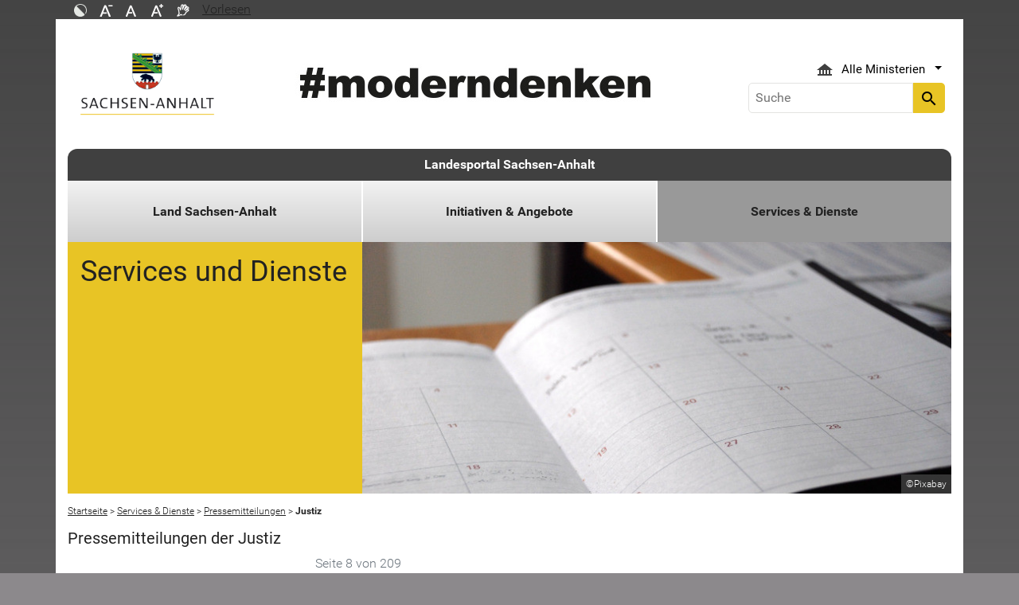

--- FILE ---
content_type: text/html; charset=utf-8
request_url: https://www.sachsen-anhalt.de/bs/pressemitteilungen/justiz?tx_tsarssinclude_pi1%5Baction%5D=list&tx_tsarssinclude_pi1%5Bcontroller%5D=Base&tx_tsarssinclude_pi1%5Bpage%5D=8&cHash=19f8a66894d0186f22e5e8b71dc26e5e
body_size: 22451
content:
<!DOCTYPE html>
<html lang="de">
<head><meta http-equiv="X-UA-Compatible" content="IE=edge" />

<meta charset="utf-8">
<!-- 
	Realisierung und Betrieb durch
			  Dataport AöR
			  Website: www.dataport.de
			  E-Mail: poststelle@dataport.de
			  Telefon: +49 431 3295-0

	This website is powered by TYPO3 - inspiring people to share!
	TYPO3 is a free open source Content Management Framework initially created by Kasper Skaarhoj and licensed under GNU/GPL.
	TYPO3 is copyright 1998-2026 of Kasper Skaarhoj. Extensions are copyright of their respective owners.
	Information and contribution at https://typo3.org/
-->



<title>Justiz</title>
<meta name="generator" content="TYPO3 CMS" />
<meta name="robots" content="index, follow" />
<meta name="keywords" content="Bilddatenbank, Pressemitteilungen, Archiv, Förderprogramme, Einheitlicher Ansprechpartner, Bürgerservice, BUS, Publikationen, Stellenausschreibungen, Veranstaltungskalender, Landesverwaltung" />
<meta name="description" content="Das Portal des Landes Sachsen-Anhalt" />
<meta name="viewport" content="width=device-width, initial-scale=1.0, shrink-to-fit=no" />
<meta name="twitter:card" content="summary" />
<meta name="revision" content="0x#130" />
<meta name="google-site-verification" content="P_Z2WyYWHi3mtzUiSwEogOjW81qgZ8DvTXFDeG1MEM8" />
<meta name="last-modified" content="2020-09-03T15:59:31+02:00" />


<link rel="stylesheet" href="/typo3temp/assets/css/48193e544263f0ebab66eded8ca52e72.css?1750932166" media="all">
<link rel="stylesheet" href="/typo3conf/ext/rflipbook/Resources/Public/css/flipbook.style.css?1706689460" media="all">
<link rel="stylesheet" href="/typo3conf/ext/rflipbook/Resources/Public/css/font-awesome.css?1706689460" media="all">
<link rel="stylesheet" href="/typo3conf/ext/st_lpsa_base/Resources/Public/CSS/bootstrap.css?1765443571" media="all">
<link rel="stylesheet" href="/typo3conf/ext/st_lpsa_base/Resources/Public/CSS/mobilemenu.css?1765443571" media="all">
<link rel="stylesheet" href="/typo3conf/ext/jn_lighterbox/Resources/Public/CSS/lightbox.min.css?1756111638" media="screen">
<link rel="stylesheet" href="/typo3conf/ext/wrs_pannellum/Resources/Public/Vendor/pannellum/pannellum.css?1720008711" media="all">
<link rel="stylesheet" href="/typo3conf/ext/wrs_pannellum/Resources/Public/Css/wrspannellum.css?1720008711" media="all">
<link rel="stylesheet" href="/typo3conf/ext/wv_lpsa/Resources/Public/css/style.css?1729494084" media="all">
<link rel="stylesheet" href="/typo3conf/ext/wv_lpsa/Resources/Public/css/form-styles.css?1729494084" media="all">




<script src="/typo3conf/ext/st_lpsa_base/Resources/Public/JS/jquery.js?1765443571"></script>
<script src="/typo3conf/ext/st_lpsa_base/Resources/Public/JS/jquery.cookie.js?1765443571"></script>
<script src="/typo3conf/ext/st_lpsa_base/Resources/Public/JS/panel.js?1765443571"></script>
<script src="/typo3conf/ext/st_lpsa_base/Resources/Public/JS/popper.min.js?1765443571"></script>
<script src="/typo3conf/ext/st_lpsa_base/Resources/Public/JS/bootstrap.min.js?1765443571"></script>
<script src="/typo3conf/ext/st_lpsa_base/Resources/Public/JS/jquery-ui.min.js?1765443571"></script>
<script src="/typo3conf/ext/st_lpsa_base/Resources/Public/JS/defiant.js?1765443571"></script>
<script src="/typo3conf/ext/st_lpsa_base/Resources/Public/JS/mobilemenu.js?1765443571"></script>
<script src="/typo3conf/ext/st_lpsa_base/Resources/Public/JS/lpsa.js?1765443571"></script>
<script src="/typo3conf/ext/st_lpsa_base/Resources/Public/JS/hyphenation/Hyphenopoly_Loader.js?1765443571"></script>



<link rel="shortcut icon" type="image/x-icon" href="/typo3conf/ext/st_lpsa_base/Resources/Public/IMG/favicon.ico" />
<!--<link href='https://fonts.googleapis.com/css?family=Roboto:400,300' rel='stylesheet' type='text/css'>-->
<!-- HTML5 shim and Respond.js IE8 support of HTML5 elements and media queries -->
<!--[if lt IE 9]>
<script src="/typo3conf/ext/st_lpsa_base/Resources/Public/JS/html5shiv.js"></script>
<script src="/typo3conf/ext/st_lpsa_base/Resources/Public/JS/respond.min.js"></script>
<![endif]--><!--130--><meta property="og:image" content="https://www.sachsen-anhalt.de/EXT:st_lpsa_base/Resources/Public/IMG/Wappen_LSA_200.png" /><meta property="og:url" content="https://www.sachsen-anhalt.de/bs/pressemitteilungen/justiz" /><meta property="og:site_name" content="Landesportal Sachsen-Anhalt" /><meta property="og:title" content="Justiz" /><meta property="og:description" content="Das Portal des Landes Sachsen-Anhalt" /><meta property="og:type" content="website" />
<link rel="canonical" href="https://www.sachsen-anhalt.de/bs/pressemitteilungen/justiz?tx_tsarssinclude_pi1%5Baction%5D=list&amp;tx_tsarssinclude_pi1%5Bcontroller%5D=Base&amp;tx_tsarssinclude_pi1%5Bpage%5D=8&amp;cHash=19f8a66894d0186f22e5e8b71dc26e5e"/>

</head>
<body>





<div id="burgerWrapper">
    <div class="burgerMenu">
        <div><span>Menu</span></div>
        <div class="burger-icon"><i class="material-icons">menu</i></div>
    </div>
</div>
<div id="mobile_menu_wrapper">
    <div id="mobile_menu" class="mobileMenuCont">
        <div class="innerWrap"><div id="mobile_menu_header"><span id="mobile_menu_header_backlink"></span><span id="mobile_menu_header_title"></span><span id="mobile_menu_header_close"><a href="#" id="sliderTriggerCloseIcon"><i class="material-icons">&#xe5cd;</i></a></span></div><div class="mobileMenu_searchbox"><div class="searchbox"><div class="indexedsearchbox"><form action="https://suche.sachsen-anhalt.de/" method="post" class="indexedsearch"><input placeholder="Suche" name="q" class="searchbox-sword contextsearchbox" type="text" /><button type="submit" /><i class="material-icons">&#xe8b6;</i></button></form></div></div></div><div class="mobile_menu"><ul class="mobile_menu_items"></ul></div><div class="minitry_menu"><ul class="ministry_menu_items"><li><a href="#" class="ministrylink" id="ministrymenu"><span>Ministerien</span><i class="material-icons">&#xe315;</i></a></li><li class="d-none"><a href="#" class="ministrylink" id="ministrybacklink"><i class="material-icons">&#xe314;</i><span>Alle Ministerien</span></a></li><li class="d-none listitems"><a href="https://stk.sachsen-anhalt.de/staatskanzlei-und-ministerium-fuer-kultur">Staatskanzlei und Ministerium für Kultur</a></li><li class="d-none listitems"><a href="https://mi.sachsen-anhalt.de/">Ministerium für Inneres und Sport</a></li><li class="d-none listitems"><a href="https://mj.sachsen-anhalt.de/">Ministerium für Justiz und Verbraucherschutz</a></li><li class="d-none listitems"><a href="https://mf.sachsen-anhalt.de/ministerium-der-finanzen">Ministerium der Finanzen</a></li><li class="d-none listitems"><a href="https://mb.sachsen-anhalt.de/">Ministerium für Bildung</a></li><li class="d-none listitems"><a href="https://mwl.sachsen-anhalt.de/">Ministerium für Wirtschaft, Tourismus, Landwirtschaft und Forsten</a></li><li class="d-none listitems"><a href="https://ms.sachsen-anhalt.de/aktuelles">Ministerium für Arbeit, Soziales, Gesundheit und Gleichstellung</a></li><li class="d-none listitems"><a href="https://mwu.sachsen-anhalt.de/">Ministerium für Wissenschaft, Energie, Klimaschutz und Umwelt</a></li><li class="d-none listitems"><a href="https://mid.sachsen-anhalt.de/">Ministerium für Infrastruktur und Digitales</a></li></ul></div><ul id="footer_metaMenu" class="hyphenate nav"><li class="nav-item"><a href="/meta/hinweise" title="Hinweise" class="hinweis">Hinweise</a></li><li class="nav-item"><a href="/meta/datenschutz" title="Datenschutz" class="datenschutz">Datenschutz</a></li><li class="nav-item"><a href="/meta/kontaktformular/formular?tx_tsacontactform_pi1%5Bcaller%5D=130&amp;cHash=bd68f032f1ae28e547fd0b4b23201d1a" title="Kontakt" class="kontakt">Kontakt</a></li><li class="nav-item"><a href="/meta/barrierefreiheitserklaerung" title="Erklärung zur Barrierefreiheit des Landesportals Sachsen-Anhalt" class="bfe">Barrierefreiheitserklärung</a></li><li class="nav-item"><a href="/meta/impressum" title="Impressum" class="copyright">Impressum</a></li></ul></div>
        <script>var jsonmenu = [{'config':9},{"title":"Kontaktformular - Kontakte","uri":"2901","uid":2901,"pid":81},{"title":"Kontextmenu - Startseite LPSA","uri":"32447","uid":32447,"pid":81,"children": [{"title":"Direkt zu den Ministerien","uri":"32448","uid":32448,"pid":32447,"children": [{"title":"Staatskanzlei und Ministerium für Kultur","uri":"https://stk.sachsen-anhalt.de/staatskanzlei-und-ministerium-fuer-kultur","uid":32450,"pid":32448},{"title":"Ministerium für Inneres und Sport","uri":"https://mi.sachsen-anhalt.de/","uid":32451,"pid":32448},{"title":"Ministerium für Justiz und Verbraucherschutz","uri":"https://mj.sachsen-anhalt.de/","uid":32452,"pid":32448},{"title":"Ministerium der Finanzen","uri":"https://mf.sachsen-anhalt.de/ministerium-der-finanzen","uid":32453,"pid":32448},{"title":"Ministerium für Bildung","uri":"https://mb.sachsen-anhalt.de/","uid":32454,"pid":32448},{"title":"Ministerium für Wirtschaft, Tourismus, Landwirtschaft und Forsten","uri":"https://mwl.sachsen-anhalt.de/","uid":32455,"pid":32448},{"title":"Ministerium für Arbeit, Soziales, Gesundheit und Gleichstellung","uri":"https://ms.sachsen-anhalt.de/aktuelles","uid":32456,"pid":32448},{"title":"Ministerium für Wissenschaft, Energie, Klimaschutz und Umwelt","uri":"https://mwu.sachsen-anhalt.de/","uid":32457,"pid":32448},{"title":"Ministerium für Infrastruktur und Digitales","uri":"https://mid.sachsen-anhalt.de/","uid":32458,"pid":32448}]},{"title":"Quicklinks","uri":"32449","uid":32449,"pid":32447,"children": [{"title":"Aktuelle Pressemitteilungen","uri":"/bs/pressemitteilungen","uid":32932,"pid":32449},{"title":"Behördenfinder Deutschland","uri":"32933","uid":32933,"pid":32449},{"title":"Breitbandportal","uri":"https://mid.sachsen-anhalt.de/digitales/digitale-infrastrukturen/foerderung-des-breitbandausbaus-in-sachsen-anhalt-ministerium-fuer-infrastruktur-und-digitales","uid":32934,"pid":32449},{"title":"Demografieportal","uri":"https://demografie.sachsen-anhalt.de/","uid":32935,"pid":32449},{"title":"Einbürgerungsportal","uri":"https://einbuergerung.sachsen-anhalt.de/","uid":32936,"pid":32449},{"title":"Einheitlicher Ansprechpartner","uri":"https://ea.sachsen-anhalt.de/","uid":32937,"pid":32449},{"title":"ENGAGEMENT-Portal","uri":"32939","uid":32939,"pid":32449},{"title":"Integrationsportal","uri":"https://integrationsportal.sachsen-anhalt.de/","uid":32941,"pid":32449},{"title":"Investieren in Sachsen-Anhalt","uri":"32942","uid":32942,"pid":32449},{"title":"Landesenergieagentur LENA","uri":"https://lena.sachsen-anhalt.de/","uid":32944,"pid":32449},{"title":"Landesrecht Sachsen-Anhalt","uri":"https://mj.sachsen-anhalt.de/service/recht-und-gesetz/landesrecht","uid":32945,"pid":32449},{"title":"Medienportal","uri":"https://medien.sachsen-anhalt.de/willkommen-im-medienland-sachsen-anhalt","uid":32947,"pid":32449},{"title":"Sachsen-Anhalt-Viewer","uri":"32951","uid":32951,"pid":32449},{"title":"Stellenausschreibungen des Landes","uri":"/bs/stellenausschreibungen-der-landesverwaltung","uid":32952,"pid":32449},{"title":"Europa und Internationales","uri":"https://europa.sachsen-anhalt.de/","uid":32953,"pid":32449},{"title":"Wir stehen früher auf - Standortkampagne","uri":"32954","uid":32954,"pid":32449}]}]},{"title":"Landesportal Sachsen-Anhalt","uri":"/startseite","uid":9,"pid":81,"children": [{"title":"Land Sachsen-Anhalt","uri":"/lj/politik-und-verwaltung","uid":25009,"pid":9,"children": [{"title":"Bildung","uri":"https://mb.sachsen-anhalt.de/","uid":39521,"pid":25009},{"title":"Energie","uri":"https://mwu.sachsen-anhalt.de/energie","uid":82055,"pid":25009},{"title":"Großprojekte Sachsen-Anhalt","uri":"/lj/grossprojekte-sachsen-anhalt/grossprojekte-sachsen-anhalt","uid":77700,"pid":25009,"children": [{"title":"Großprojekte Sachsen-Anhalt","uri":"/lj/grossprojekte-sachsen-anhalt/grossprojekte-sachsen-anhalt","uid":81816,"pid":77700}]},{"title":"Kultur","uri":"https://kultur.sachsen-anhalt.de/kultur/kultur-aktuell","uid":28723,"pid":25009},{"title":"Land und Leute","uri":"/lj/land-und-leute/das-land-kurz-und-knapp/sachsen-anhalt-kurz-und-knapp","uid":25019,"pid":25009,"children": [{"title":"Das Land kurz und knapp","uri":"/lj/land-und-leute/das-land-kurz-und-knapp/sachsen-anhalt-kurz-und-knapp","uid":26994,"pid":25019,"children": [{"title":"Sachsen-Anhalt kurz und knapp","uri":"/lj/land-und-leute/das-land-kurz-und-knapp/sachsen-anhalt-kurz-und-knapp","uid":26995,"pid":26994},{"title":"Landkreise und kreisfreie Städte","uri":"/lj/land-und-leute/das-land-kurz-und-knapp/landkreise-und-kreisfreie-staedte","uid":35053,"pid":26994}]},{"title":"Geschichte","uri":"/lj/land-und-leute/geschichte","uid":27002,"pid":25019},{"title":"Kulinarisches","uri":"/lj/land-und-leute/sachsen-anhalt-tag/kulinarisches","uid":27012,"pid":25019},{"title":"Sachsen-Anhalt-Tag","uri":"/lj/land-und-leute/sachsen-anhalt-tag/sachsen-anhalt-tag-2026","uid":27003,"pid":25019,"children": [{"title":"Sachsen-Anhalt-Tag 2026","uri":"/lj/land-und-leute/sachsen-anhalt-tag/sachsen-anhalt-tag-2026","uid":93010,"pid":27003},{"title":"Plakatwettbewerb","uri":"/lj/land-und-leute/sachsen-anhalt-tag/sachsen-anhalt-tag-2026/plakatwettbewerb","uid":93012,"pid":27003},{"title":"Allgemeines","uri":"/lj/land-und-leute/sachsen-anhalt-tag/allgemeines","uid":27007,"pid":27003},{"title":"Ausrichterstädte","uri":"/lj/land-und-leute/sachsen-anhalt-tag/ausrichterstaedte","uid":27008,"pid":27003}]}]},{"title":"Politik und Verwaltung","uri":"/lj/politik-und-verwaltung","uid":25018,"pid":25009,"children": [{"title":"Ministerpräsident","uri":"/lj/politik-und-verwaltung/ministerpraesident-sven-schulze/vita","uid":96277,"pid":25018,"children": [{"title":"Zur Person","uri":"/lj/politik-und-verwaltung/ministerpraesident-sven-schulze/vita","uid":96278,"pid":96277},{"title":"Amtssitz","uri":"/lj/politik-und-verwaltung/ministerpraesident/amtssitz","uid":37306,"pid":96277},{"title":"Amt des Ministerpräsidenten","uri":"/lj/politik-und-verwaltung/ministerpraesident/amt-des-ministerpraesidenten","uid":24994,"pid":96277},{"title":"Öffentliche Termine","uri":"/lj/politik-und-verwaltung/ministerpraesident-sven-schulze/oeffentliche-termine","uid":96282,"pid":96277}]},{"title":"Die Landesregierung","uri":"/lj/politik-und-verwaltung/die-landesregierung","uid":27122,"pid":25018,"children": [{"title":"Umsetzung Regierungsplanung","uri":"/lj/politik-und-verwaltung/die-landesregierung/umsetzung-regierungsplanung","uid":55786,"pid":27122},{"title":"Staatskanzlei","uri":"https://stk.sachsen-anhalt.de/staatskanzlei-und-ministerium-fuer-kultur","uid":27259,"pid":27122},{"title":"Landesvertretungen","uri":"/lj/politik-und-verwaltung/die-landesregierung/landesvertretungen","uid":35146,"pid":27122,"children": [{"title":"Landesvertretung Brüssel","uri":"https://europa.sachsen-anhalt.de/landesvertretung-in-bruessel/die-landesvertretung","uid":35145,"pid":35146},{"title":"Landesvertretung in Berlin","uri":"https://lv.sachsen-anhalt.de/landesvertretung/aktuelles","uid":27260,"pid":35146}]}]},{"title":"Landesbehörden","uri":"/lj/politik-und-verwaltung/landesbehoerden","uid":35013,"pid":25018,"children": [{"title":"Landesverwaltungsamt","uri":"https://lvwa.sachsen-anhalt.de/das-lvwa","uid":27261,"pid":35013},{"title":"Landesrechnungshof","uri":"https://lrh.sachsen-anhalt.de/","uid":27147,"pid":35013},{"title":"Landesbetriebe/Landesämter","uri":"/lj/politik-und-verwaltung/landesbehoerden/landesbetriebelandesaemter/landesbetriebelandesaemter","uid":27250,"pid":35013},{"title":"Landesarchiv","uri":"https://lha.sachsen-anhalt.de/startseite","uid":27262,"pid":35013},{"title":"Landesbeauftragte","uri":"/lj/politik-und-verwaltung/landesbehoerden/landesbeauftragte-1","uid":27149,"pid":35013}]},{"title":"Suche","uri":"/lj/politik-und-verwaltung/suche","uid":27112,"pid":25018,"children": [{"title":"Kontextmenü","uri":"/lj/politik-und-verwaltung/suche/kontextmenue","uid":27113,"pid":27112},{"title":"Suche","uri":"/lj/politik-und-verwaltung/suche-1","uid":27114,"pid":27112}]},{"title":"Verzeichnis Daten","uri":"/lj/politik-und-verwaltung/verzeichnis-daten","uid":27115,"pid":25018},{"title":"Europa und Internationales","uri":"https://europa.sachsen-anhalt.de/","uid":27263,"pid":25018},{"title":"Service","uri":"/lj/politik-und-verwaltung/service/politik-aktuell/presserelevante-termine/ministerplan","uid":35011,"pid":25018,"children": [{"title":"Politik aktuell","uri":"/lj/politik-und-verwaltung/service/politik-aktuell/presserelevante-termine/ministerplan","uid":27116,"pid":35011,"children": [{"title":"Presserelevante Termine","uri":"/lj/politik-und-verwaltung/service/politik-aktuell/presserelevante-termine/ministerplan","uid":27119,"pid":27116}]},{"title":"Infos in einfacher Sprache","uri":"/lj/politik-und-verwaltung/service/infos-in-einfacher-sprache","uid":39393,"pid":35011},{"title":"Hoheitszeichen des Landes","uri":"https://mi.sachsen-anhalt.de/themen/wappen-flagge-symbol-siegel-und-landeslogo","uid":23837,"pid":35011}]}]},{"title":"Stiftungen","uri":"/lj/stiftungen","uid":27029,"pid":25009,"children": [{"title":"Stiftungen privaten Rechts","uri":"/lj/stiftungen/stiftungen-privaten-rechts/was-ist-eine-stiftung-privaten-rechts","uid":27031,"pid":27029,"children": [{"title":"Wer kann stiften?","uri":"/lj/stiftungen/stiftungen-privaten-rechts/wer-kann-stiften/wer-kann-stiften","uid":27033,"pid":27031},{"title":"Anerkennungsverfahren","uri":"/lj/stiftungen/stiftungen-privaten-rechts/anerkennungsverfahren/wie-laeuft-das-anerkennungsverfahren-ab","uid":27035,"pid":27031},{"title":"Ansprechpartner","uri":"/lj/stiftungen/stiftungen-privaten-rechts/ansprechpartner/wer-ist-ansprechpartner","uid":27037,"pid":27031},{"title":"Änderung der Verhältnisse","uri":"/lj/stiftungen/stiftungen-privaten-rechts/aenderung-der-verhaeltnisse/was-geschieht-bei-aenderung-der-verhaeltnisse","uid":27039,"pid":27031},{"title":"Auflösung einer Stiftung","uri":"/lj/stiftungen/stiftungen-privaten-rechts/aufloesung-einer-stiftung/aufloesung-einer-stiftung","uid":27041,"pid":27031},{"title":"Satzung für Stiftungen privaten Rechts","uri":"/lj/stiftungen/stiftungen-privaten-rechts/satzung-fuer-stiftungen-privaten-rechts/satzung-fuer-stiftungen-privaten-rechts","uid":27047,"pid":27031},{"title":"Stiftungsgeschäft","uri":"/lj/stiftungen/stiftungen-privaten-rechts/stiftungsgeschaeft/vorschlag-fuer-ein-stiftungsgeschaeft","uid":27049,"pid":27031},{"title":"Stiftungsverzeichnis","uri":"/lj/stiftungen/stiftungen-privaten-rechts/stiftungsverzeichnis/stiftungsverzeichnis","uid":27043,"pid":27031}]},{"title":"öffentlich rechtliche Stiftungen","uri":"/lj/stiftungen/oeffentlich-rechtliche-stiftungen","uid":27052,"pid":27029},{"title":"Stiftungsrecht","uri":"/lj/stiftungen/stiftungsrecht","uid":27046,"pid":27029}]},{"title":"Tourismus und Freizeit","uri":"http://www.sachsen-anhalt-tourismus.de","uid":25022,"pid":25009},{"title":"Wissenschaft","uri":"https://mwu.sachsen-anhalt.de/","uid":39520,"pid":25009}]},{"title":"Initiativen &amp; Angebote","uri":"/zg","uid":25008,"pid":9,"children": [{"title":"Integration","uri":"https://integrationsportal.sachsen-anhalt.de/","uid":37078,"pid":25008},{"title":"Hochwasser","uri":"https://mwu.sachsen-anhalt.de/umwelt/wasser/hochwasserschutz","uid":35018,"pid":25008},{"title":"Breitband","uri":"https://mid.sachsen-anhalt.de/digitales/digitale-infrastrukturen/foerderung-des-breitbandausbaus-in-sachsen-anhalt-ministerium-fuer-infrastruktur-und-digitales","uid":37079,"pid":25008},{"title":"Demografie","uri":"https://demografie.sachsen-anhalt.de/","uid":37076,"pid":25008},{"title":"Ehrenamtlich Engagierte","uri":"https://engagiert.sachsen-anhalt.de/","uid":37081,"pid":25008},{"title":"Fachkräfte","uri":"https://ms.sachsen-anhalt.de/themen/arbeit/weiterbildung-und-qualifizierung/fachkraefteportal","uid":37082,"pid":25008},{"title":"Medien","uri":"https://medien.sachsen-anhalt.de/willkommen-im-medienland-sachsen-anhalt","uid":37080,"pid":25008},{"title":"Menschen mit Behinderungen","uri":"https://ms.sachsen-anhalt.de/themen/menschen-mit-behinderungen","uid":25014,"pid":25008}]},{"title":"Services &amp; Dienste","uri":"/bs","uid":238,"pid":9,"children": [{"title":"Social-Media","uri":"/stk-social-media","uid":90242,"pid":238},{"title":"Bürgerservice","uri":"http://buerger.sachsen-anhalt.de","uid":32459,"pid":238},{"title":"Einheitlicher Ansprechpartner","uri":"https://ea.sachsen-anhalt.de/","uid":37426,"pid":238},{"title":"eVergabe","uri":"https://evergabe.sachsen-anhalt.de/","uid":28716,"pid":238},{"title":"Förderprogramme","uri":"https://foerderrichtlinien.sachsen-anhalt.de/","uid":28715,"pid":238},{"title":"Pressemitteilungen","uri":"/bs/pressemitteilungen","uid":127,"pid":238,"children": [{"title":"Suche in Pressemitteilungen","uri":"/bs/pressemitteilungen/suche-in-pressemitteilungen","uid":33992,"pid":127},{"title":"Ministerien","uri":"/bs/pressemitteilungen/ministerien","uid":128,"pid":127},{"title":"Polizei","uri":"/bs/pressemitteilungen/polizei","uid":129,"pid":127},{"title":"Justiz","uri":"/bs/pressemitteilungen/justiz","uid":130,"pid":127}]},{"title":"Presserelevante Termine","uri":"/lj/politik-und-verwaltung/service/politik-aktuell/presserelevante-termine/ministerplan","uid":68639,"pid":238},{"title":"Publikationen","uri":"/bs/publikationen","uid":35233,"pid":238},{"title":"Stellenausschreibungen der Landesverwaltung","uri":"/bs/stellenausschreibungen-der-landesverwaltung","uid":25435,"pid":238,"children": [{"title":"Stellenausschreibungen der Landesverwaltung","uri":"/bs/stellenausschreibungen-der-landesverwaltung/stellenausschreibungen-der-landesverwaltung","uid":76392,"pid":25435},{"title":"Stellenausschreibungen","uri":"/bs/stellenausschreibungen-der-landesverwaltung/stellenausschreibungen","uid":61778,"pid":25435,"children": [{"title":"Sozialarbeiter (m/w/d) für den Sozialen Dienst der Justiz Dessau-Roßlau und den Sozialen Dienst der Justiz Naumburg","uri":"/bs/stellenausschreibungen-der-landesverwaltung/default-7df763804645ce96bfff01bb39413bd2-1","uid":96301,"pid":61778},{"title":"Regierungsinspektoranwärter (m/w/d)","uri":"/bs/stellenausschreibungen-der-landesverwaltung/default-7778f6158bf7a2992760d53de769db9c-4","uid":96298,"pid":61778},{"title":"Sachbearbeiter (m/w/d) gewerbliche Spielvermittler","uri":"/bs/stellenausschreibungen-der-landesverwaltung/default-d969a4ea609be7a372924d20a7fdb58f-4","uid":96297,"pid":61778},{"title":"Sachbearbeitung (m/w/d) „Öffentlichkeitsarbeit“","uri":"/bs/stellenausschreibungen-der-landesverwaltung/default-287f0e85111e8ffdf617abad16fa9d7d-4","uid":96296,"pid":61778},{"title":"Schulpsychologischer Referent (m/w/d) für das Startchancenprogramm","uri":"/bs/stellenausschreibungen-der-landesverwaltung/default-c9c52812ce340cf0b60e62e9c425d198-2","uid":96295,"pid":61778},{"title":"Schulpsychologischer Referent (m/w/d) zur Bewältigung von coronabedingten Lernrückständen durch Stärkung des psychologischen Beratungsangebotes","uri":"/bs/stellenausschreibungen-der-landesverwaltung/default-1f12da0a43d122d243a3ec0f43705ad8-1","uid":96294,"pid":61778},{"title":"Interessenbekundungsverfahren zur Übernahme von Rechtsreferendaren (m/w/d) des Landes Sachsen-Anhalt","uri":"/bs/stellenausschreibungen-der-landesverwaltung/default-a4a40728d685fc60f01392ebd329e189-1","uid":96291,"pid":61778},{"title":"Referent (m/w/d) für die Öffentlichkeitsarbeit","uri":"/bs/stellenausschreibungen-der-landesverwaltung/default-9d2b88e5ce02134b093ad02d08aff80f-2","uid":96285,"pid":61778},{"title":"Kraftfahrer (m/w/d)","uri":"/bs/stellenausschreibungen-der-landesverwaltung/default-2042155a91367eadd1f51f87ac93b995-1","uid":96281,"pid":61778},{"title":"Sechs Technische Referendare (w/m/d) der Fachrichtung Geodäsie und Geoinformation","uri":"/bs/stellenausschreibungen-der-landesverwaltung/default-11215f88df1ea24c2df11f5dc571ee37-4","uid":96280,"pid":61778},{"title":"Zehn Vermessungsoberinspektoranwärter (w/m/d)","uri":"/bs/stellenausschreibungen-der-landesverwaltung/default-7df763804645ce96bfff01bb39413bd2-2","uid":96279,"pid":61778},{"title":"Dualer Studiengang &quot;Informatik - Bachelor of Science (B. Sc.)&quot;","uri":"/bs/stellenausschreibungen-der-landesverwaltung/default-7778f6158bf7a2992760d53de769db9c-3","uid":96271,"pid":61778},{"title":"TKÜ-Fachadministrator (m/w/d)","uri":"/bs/stellenausschreibungen-der-landesverwaltung/default-d969a4ea609be7a372924d20a7fdb58f-3","uid":96267,"pid":61778},{"title":"Technischer Referendar (m/w/d) der Fachrichtung Straßenwesen","uri":"/bs/stellenausschreibungen-der-landesverwaltung/default-287f0e85111e8ffdf617abad16fa9d7d-3","uid":96266,"pid":61778},{"title":"Bauoberinspektoranwärter (m/w/d) der Fachrichtung Bauingenieurwesen (Schwerpunkt Straßenwesen)","uri":"/bs/stellenausschreibungen-der-landesverwaltung/default-c9c52812ce340cf0b60e62e9c425d198-1","uid":96265,"pid":61778},{"title":"Sachbearbeiter (m/w/d) Straßenplanung und -entwurf","uri":"/bs/stellenausschreibungen-der-landesverwaltung/default-1f12da0a43d122d243a3ec0f43705ad8-2","uid":96264,"pid":61778},{"title":"Regionalkoordinator (m/w/d) für das Modell- und Demonstrationsvorhaben &quot;Standort- und klimaangepasste, zukunftsfähige Grünlandwirtschaft&quot; (MuD GLAKTIV)","uri":"/bs/stellenausschreibungen-der-landesverwaltung/default-a4a40728d685fc60f01392ebd329e189","uid":96249,"pid":61778},{"title":"Bauingenieur oder staatlich geprüfter Techniker (m/w/d) für Ingenieur-, Tief- und Verkehrsanlagenbau","uri":"/bs/stellenausschreibungen-der-landesverwaltung/default-9d2b88e5ce02134b093ad02d08aff80f","uid":96248,"pid":61778},{"title":"Ingenieur (m/w/d) für Tief-/ Ingenieur-/ Verkehrsanlagenbau","uri":"/bs/stellenausschreibungen-der-landesverwaltung/default-2042155a91367eadd1f51f87ac93b995","uid":96247,"pid":61778},{"title":"Wissenschaftlicher Mitarbeiter Numismatik (m/w/d)","uri":"/bs/stellenausschreibungen-der-landesverwaltung/default-11215f88df1ea24c2df11f5dc571ee37-3","uid":96242,"pid":61778},{"title":"Mitarbeiter Digitalisierung/ Datenerfasser (m/w/d)","uri":"/bs/stellenausschreibungen-der-landesverwaltung/default-7df763804645ce96bfff01bb39413bd2","uid":96241,"pid":61778},{"title":"Wissenschaftlicher Mitarbeiter Numismatik (m/w/d)","uri":"/bs/stellenausschreibungen-der-landesverwaltung/default-7778f6158bf7a2992760d53de769db9c","uid":96240,"pid":61778},{"title":"Mehrere Stellen im Polizeivollzugsdienst Laufbahngruppe 2, 1. Einstiegsamt und Laufbahngruppe 1, 2. Einstiegsamt","uri":"/bs/stellenausschreibungen-der-landesverwaltung/default-d969a4ea609be7a372924d20a7fdb58f","uid":96225,"pid":61778},{"title":"Ingenieure (m/w/d) für Elektro-, Fernmelde- und IT-Technik","uri":"/bs/stellenausschreibungen-der-landesverwaltung/default-287f0e85111e8ffdf617abad16fa9d7d-2","uid":96223,"pid":61778},{"title":"Ingenieure (m/w/d) für Heizungs-, Klima-, Lüftungs- und Sanitärtechnik","uri":"/bs/stellenausschreibungen-der-landesverwaltung/default-c9c52812ce340cf0b60e62e9c425d198","uid":96222,"pid":61778},{"title":"Bauingenieur oder staatlich geprüfter Techniker (m/w/d) für die Baudurchführung","uri":"/bs/stellenausschreibungen-der-landesverwaltung/default-1f12da0a43d122d243a3ec0f43705ad8","uid":96221,"pid":61778},{"title":"Wissenschaftlicher Volontär – Landesgeschichte (m/w/d)","uri":"/bs/stellenausschreibungen-der-landesverwaltung/default-d969a4ea609be7a372924d20a7fdb58f-1","uid":96145,"pid":61778},{"title":"Forstreferendare (m/w/d)","uri":"/bs/stellenausschreibungen-der-landesverwaltung/forstr","uid":96136,"pid":61778},{"title":"IT-Administrator (m/w/d)","uri":"/bs/stellenausschreibungen-der-landesverwaltung/default-287f0e85111e8ffdf617abad16fa9d7d-1","uid":96021,"pid":61778},{"title":"Duales Studium &quot;Verwaltungsdigitialisierung und -informatik&quot;","uri":"/bs/stellenausschreibungen-der-landesverwaltung/default-287f0e85111e8ffdf617abad16fa9d7d","uid":95818,"pid":61778},{"title":"Beamte (m/w/d) auf Widerruf als Gewerbeoberinspektor-Anwärter (m/w/d)","uri":"/bs/stellenausschreibungen-der-landesverwaltung/default-314e9cbceea40b800ddf9fd0fe471ebd","uid":95485,"pid":61778},{"title":"IT-Fachverfahrenspfleger (m/w/d) der IT-Leitstelle für den Justizvollzug und den Sozialen Dienst der Justiz","uri":"/bs/stellenausschreibungen-der-landesverwaltung/default-b90447340d07524fe67b055af13a7f10-1","uid":94862,"pid":61778},{"title":"Volljuristen (m/w/d) als Nachwuchsführungskräfte in der Finanzverwaltung","uri":"/bs/stellenausschreibungen-der-landesverwaltung/default-83a75648f6d55cd1eeef8ee114f00813-2","uid":94662,"pid":61778},{"title":"Arbeitslehrer (m/w/d) für das Forstliche Bildungszentrum","uri":"/bs/stellenausschreibungen-der-landesverwaltung/default-9d5e8014c48059da10a8168fce321066-1","uid":94635,"pid":61778},{"title":"Obersekretäranwärter (m/w/d) für die Abschiebungssicherungseinrichtung des Landes Sachsen-Anhalt","uri":"/bs/stellenausschreibungen-der-landesverwaltung/default-91b2974b4a9af7a7fee1dcf41152e40f-3","uid":94474,"pid":61778},{"title":"Interessenbekundungsverfahren für Rechtsreferendare des Landes Sachsen-Anhalt (m/w/d)","uri":"/bs/stellenausschreibungen-der-landesverwaltung/default-fac651e6bf02d49c7f95337bf1246814-4","uid":94441,"pid":61778},{"title":"IT-Administrator (m/w/d) im Bereich Datenbank-Systeme im Geschäftsbereich 1 - Zentrale Dienste","uri":"/bs/stellenausschreibungen-der-landesverwaltung/default-0e31f46c044b41b13db73ee5ded75342-10","uid":92624,"pid":61778},{"title":"Facharzt (m/w/d) für Mikrobiologie, Virologie und Infektionsepidemiologie","uri":"/bs/stellenausschreibungen-der-landesverwaltung/default-055d13cde2c9b84cc5311ef10487a45a-8","uid":89232,"pid":61778}]},{"title":"Stellen- Behörden und Orte","uri":"/bs/stellenausschreibungen-der-landesverwaltung/stellen-behoerden-und-orte","uid":61810,"pid":25435}]},{"title":"Verkehrsmeldungen","uri":"/bs/verkehrsmeldungen","uid":213,"pid":238}]}]}]</script>
    </div>
</div>

<div class="service_header">
    <div class="container">
        <div class="row">
            <div class="col-xs-12 col-sm-10 col-md-10 function_search">
                <div id="toolbar">
                    <ul><li><a href="#" id="contrastmode"><img src="/typo3conf/ext/st_lpsa_base/Resources/Public/IMG/kontrast_sw.png" title="Kontrastmodus ändern" alt="Kontrastmodus ändern" class="img-responsive"/></a></li><li><a href="#" id="fontsizedecrease"><img src="/typo3conf/ext/st_lpsa_base/Resources/Public/IMG/font_minus_sw.png" title="Schriftgröße kleiner" alt="Minussymbol" class="img-responsive"/></a></li><li><a href="#" id="fontsizereset"><img src="/typo3conf/ext/st_lpsa_base/Resources/Public/IMG/font_reset_sw.png" title="Schriftgröße zurücksetzen" alt="Standardsymbol Schriftgröße" class="img-responsive"/></a></li><li><a href="#" id="fontsizeincrease"><img src="/typo3conf/ext/st_lpsa_base/Resources/Public/IMG/font_plus_sw.png" title="Schriftgröße größer" alt="Plussymbol" class="img-responsive"/></a></li><li><a href="https://www.sachsen-anhalt.de/index.php?id=37121" id="gebaerden"><img src="/typo3conf/ext/st_lpsa_base/Resources/Public/IMG/gebaerd_sw.png" title="Das Landesportal Sachsen-Anhalt in Gebärdensprache" alt="Das Landesportal Sachsen-Anhalt in Gebärdensprache" class="img-responsive"/></a></li><li><div id="readspeaker_button1" class="rs_skip rsbtn rs_preserve"><a id="readspeakerbutton" rel="nofollow" class="rsbtn_play" style="display:flex;" accesskey="L" title="Readspeaker: Mit dieser Funktion können Sie den Text dieser Seite anh&ouml;ren." href="//app-eu.readspeaker.com/cgi-bin/rsent?customerid=7966&amp;lang=de_de&amp;readid=content&amp;url=" onclick="readpage(this.href, 'xp1'); return false;" data-target="xp1"><span class="rsbtn_left rsimg rspart"><span class="rsbtn_text" aria-hidden="true"><span>Vorlesen</span></span></span><span class="rsbtn_right rsimg rsplay rspart"></span></a></div></li></ul><span id="xp1" class="rs_addtools rs_splitbutton rs_preserve rs_skip rs_exp" style="position: relative;"></span>
                </div>
            </div>
            <div class="col-xs-12 col-sm-2 col-md-2 function_language">
                <div id="language">
                    <div id="languages_head" class="dropdown">
                        <button title="Sprachauswahl - Language selector" class="btn dropdown-toggle" type="button" id="dropdownMenu1" data-toggle="dropdown" aria-expanded="true"><img src="/typo3conf/ext/st_lpsa_base/Resources/Public/IMG/language/german.png" alt="Ministerium Icon" /><span class="caret"></span></button>
                        <ul id="languages_list" class="dropdown-menu" role="menu">
                        
                            <li class="presentation">
                                <a href="/startseite" title="Deutsch" class="deutsch">Deutsch</a>
                            </li>
                        </ul>
                    </div>
                </div>
            </div>
        </div>
    </div>
</div>


<div class="container page_header">
    <div class="menu-head">
        <div class="menu-breadcrumb">
            <span>Kategorien</span>
        </div>
        <div class="cancel-menu">
            <i class="material-icons">clear</i>
        </div>
    </div>
    <div class="row">
        <div class="col-xs-12 col-sm-3 col-md-3 col-lg-3 st_logo">
            <div class="flex_wrapper">
                <a title="Das Wappen des Landes Sachsen-Anhalt - Link zur Startseite" href="/startseite">
                    <img src="/typo3conf/ext/st_lpsa_base/Resources/Public/IMG/startseite_lpsa/st-logo.png" alt="Das Wappen des Landes Sachsen-Anhalt" class="img-fluid" />
                </a>
            </div>
        </div>
        <div class="col-xs-12 col-sm-5 col-md-5 col-lg-6 kampagne_banner">
            <a href="https://moderndenken.sachsen-anhalt.de/"><img src="/typo3conf/ext/st_lpsa_base/Resources/Public/IMG/startseite_lpsa/banner_2017.jpg" title="#moderndenken - Die Kampagne des Landes Sachsen-Anhalt" alt="Schriftzug zur Kampagne des Landes Sachsen-Anhalt – #moderndenken" class="img-fluid"/></a>
        </div>
        <div class="col-xs-12 col-sm-4 col-md-4 col-lg-3 jumpmenu search">
            <div class="flex_wrapper">
                
                
                    <div id="ministry_list" class="dropdown">
                        <button title="Übersicht der Ministerien des Landes Sachsen-Anhalt" id="jumpmenu_ministry" class="btn dropdown-toggle hyphenate" aria-expanded="true" data-toggle="dropdown" type="button">
                            <img src="/typo3conf/ext/st_lpsa_base/Resources/Public/IMG/ministry_icon.svg" alt="Ministerium Icon" />
                            <span>Alle Ministerien</span>
                            <span class="caret"></span>
                        </button>
                        <ul id="jumpmenu_list" class="dropdown-menu" role="menu">
                            
                                
                                    <li class="presentation">
                                        <a href="https://stk.sachsen-anhalt.de/staatskanzlei-und-ministerium-fuer-kultur" title="Staatskanzlei und Ministerium für Kultur">Staatskanzlei und Ministerium für Kultur</a>
                                    </li>
                                
                                    <li class="presentation">
                                        <a href="https://mi.sachsen-anhalt.de/" title="Ministerium für Inneres und Sport">Ministerium für Inneres und Sport</a>
                                    </li>
                                
                                    <li class="presentation">
                                        <a href="https://mj.sachsen-anhalt.de/" title="Ministerium für Justiz und Verbraucherschutz">Ministerium für Justiz und Verbraucherschutz</a>
                                    </li>
                                
                                    <li class="presentation">
                                        <a href="https://mf.sachsen-anhalt.de/ministerium-der-finanzen" title="Ministerium der Finanzen">Ministerium der Finanzen</a>
                                    </li>
                                
                                    <li class="presentation">
                                        <a href="https://mb.sachsen-anhalt.de/" title="Ministerium für Bildung">Ministerium für Bildung</a>
                                    </li>
                                
                                    <li class="presentation">
                                        <a href="https://mwl.sachsen-anhalt.de/" title="Ministerium für Wirtschaft, Tourismus, Landwirtschaft und Forsten">Ministerium für Wirtschaft, Tourismus, Landwirtschaft und Forsten</a>
                                    </li>
                                
                                    <li class="presentation">
                                        <a href="https://ms.sachsen-anhalt.de/aktuelles" title="Ministerium für Arbeit, Soziales, Gesundheit und Gleichstellung">Ministerium für Arbeit, Soziales, Gesundheit und Gleichstellung</a>
                                    </li>
                                
                                    <li class="presentation">
                                        <a href="https://mwu.sachsen-anhalt.de/" title="Ministerium für Wissenschaft, Energie, Klimaschutz und Umwelt">Ministerium für Wissenschaft, Energie, Klimaschutz und Umwelt</a>
                                    </li>
                                
                                    <li class="presentation">
                                        <a href="https://mid.sachsen-anhalt.de/" title="Ministerium für Infrastruktur und Digitales">Ministerium für Infrastruktur und Digitales</a>
                                    </li>
                                
                            
                        </ul>
                    </div>
                

                <div class="searchbox">
                    <div class="indexedsearchbox">
                        <form action='https://suche.sachsen-anhalt.de/' method="post" class="indexedsearch">
                            <input placeholder="Suche" name="q" class="searchbox-sword contextsearchbox" type="text" /><button type="submit" /><i class="material-icons">search</i></button>
                        </form>
                    </div>
                </div>
            </div>
        </div>
    </div>
    <div id="headermenu">
        <span id="sitename">
            <a href="/startseite">Landesportal Sachsen-Anhalt</a>
        </span>
        








<ul class="row panel_first_level first_menu hyphenate">
    

        
        
        
            
            
                
                    
                    
                            <li class="col-sm hassub ">
                                <a href="/lj/politik-und-verwaltung" id="menu25009" class="trigger right-caret" data-toggle="dropdown" role="button" aria-haspopup="true" aria-expanded="false" title="Land Sachsen-Anhalt">Land Sachsen-Anhalt</a>
                                <div class="panel_second_level dropdown-menu sub-menu" aria-labelledby="menu25009">
                                    <div class="first_level_link">
                                        <a href="/lj/politik-und-verwaltung" class="trigger right-caret" data-toggle="dropdown" role="button" aria-haspopup="true" aria-expanded="false" title="Land Sachsen-Anhalt">zu Land Sachsen-Anhalt</a>
                                    </div>
                                    <div class="second_level_wrapper">
                                        <ul class="panel_second_level_menu">
                                            
                                                
                                                
                                                
                                                    
                                                        
                                                            
                                                            
                                                            
                                                                    <li>
                                                                        <a href="https://mb.sachsen-anhalt.de/" id="menu39521" role="button" title="Bildung">Bildung</a>
                                                                    </li>
                                                                
                                                        
                                                    
                                                
                                                    
                                                        
                                                            
                                                            
                                                            
                                                                    <li>
                                                                        <a href="https://mwu.sachsen-anhalt.de/energie" id="menu82055" role="button" title="Energie">Energie</a>
                                                                    </li>
                                                                
                                                        
                                                    
                                                
                                                    
                                                        
                                                            
                                                            
                                                            
                                                                    <li class="hassub">
                                                                        <a href="/lj/grossprojekte-sachsen-anhalt/grossprojekte-sachsen-anhalt" id="menu77700" class="trigger right-caret" data-toggle="dropdown" role="button" aria-haspopup="true" aria-expanded="false" title="Großprojekte Sachsen-Anhalt">Großprojekte Sachsen-Anhalt</a>
                                                                    </li>
                                                                
                                                        
                                                    
                                                
                                                    
                                                        
                                                            
                                                            
                                                            
                                                                    <li>
                                                                        <a href="https://kultur.sachsen-anhalt.de/kultur/kultur-aktuell" id="menu28723" role="button" title="Kultur">Kultur</a>
                                                                    </li>
                                                                
                                                        
                                                    
                                                
                                                    
                                                        
                                                            
                                                            
                                                            
                                                                    <li class="hassub">
                                                                        <a href="/lj/land-und-leute/das-land-kurz-und-knapp/sachsen-anhalt-kurz-und-knapp" id="menu25019" class="trigger right-caret" data-toggle="dropdown" role="button" aria-haspopup="true" aria-expanded="false" title="Land und Leute">Land und Leute</a>
                                                                    </li>
                                                                
                                                        
                                                    
                                                
                                                    
                                                        
                                                            
                                                            
                                                            
                                                                    <li class="hassub">
                                                                        <a href="/lj/politik-und-verwaltung" id="menu25018" class="trigger right-caret" data-toggle="dropdown" role="button" aria-haspopup="true" aria-expanded="false" title="Politik und Verwaltung">Politik und Verwaltung</a>
                                                                    </li>
                                                                
                                                        
                                                    
                                                
                                                    
                                                        
                                                            
                                                            
                                                            
                                                                    <li class="hassub">
                                                                        <a href="/lj/stiftungen" id="menu27029" class="trigger right-caret" data-toggle="dropdown" role="button" aria-haspopup="true" aria-expanded="false" title="Stiftungen">Stiftungen</a>
                                                                    </li>
                                                                
                                                        
                                                    
                                                
                                                    
                                                        
                                                            
                                                            
                                                            
                                                                    <li>
                                                                        <a href="http://www.sachsen-anhalt-tourismus.de" id="menu25022" role="button" title="Tourismus und Freizeit">Tourismus und Freizeit</a>
                                                                    </li>
                                                                
                                                        
                                                    
                                                
                                                    
                                                        
                                                            
                                                            
                                                            
                                                                    <li>
                                                                        <a href="https://mwu.sachsen-anhalt.de/" id="menu39520" role="button" title="Wissenschaft">Wissenschaft</a>
                                                                    </li>
                                                                
                                                        
                                                    
                                                
                                            
                                        </ul>

                                        
                                            
                                            
                                                
                                                <div id="parent39521" class="panel_third_level dropdown-menu sub-menu" aria-labelledby="menu39521">
                                                    
                                                        
                                                    
                                                </div>
                                            
                                                
                                                <div id="parent82055" class="panel_third_level dropdown-menu sub-menu" aria-labelledby="menu82055">
                                                    
                                                        
                                                    
                                                </div>
                                            
                                                
                                                <div id="parent77700" class="panel_third_level dropdown-menu sub-menu" aria-labelledby="menu77700">
                                                    
                                                        
                                                            <ul>
                                                                
                                                                    
                                                                        
                                                                        <li>
                                                                            <a href="/lj/grossprojekte-sachsen-anhalt/grossprojekte-sachsen-anhalt" id="menu81816" class="right-caret" data-toggle="dropdown" role="button" aria-haspopup="true" aria-expanded="false" title="Großprojekte Sachsen-Anhalt">Großprojekte Sachsen-Anhalt</a>
                                                                            
                                                                                    <div class="panel_fourth_level">
                                                                                        <ul class="panel_fourth_level_menu">
                                                                                            
                                                                                        </ul>
                                                                                    </div>
                                                                                
                                                                        </li>
                                                                    
                                                                
                                                            </ul>
                                                        
                                                    
                                                </div>
                                            
                                                
                                                <div id="parent28723" class="panel_third_level dropdown-menu sub-menu" aria-labelledby="menu28723">
                                                    
                                                        
                                                    
                                                </div>
                                            
                                                
                                                <div id="parent25019" class="panel_third_level dropdown-menu sub-menu" aria-labelledby="menu25019">
                                                    
                                                        
                                                            <ul>
                                                                
                                                                    
                                                                        
                                                                        <li>
                                                                            <a href="/lj/land-und-leute/das-land-kurz-und-knapp/sachsen-anhalt-kurz-und-knapp" id="menu26994" class="right-caret" data-toggle="dropdown" role="button" aria-haspopup="true" aria-expanded="false" title="Das Land kurz und knapp">Das Land kurz und knapp</a>
                                                                            
                                                                                    <div class="panel_fourth_level">
                                                                                        <ul class="panel_fourth_level_menu">
                                                                                            
                                                                                                
                                                                                                    
                                                                                                    
                                                                                                        
                                                                                                        <li>
                                                                                                            <i class="material-icons">subdirectory_arrow_right</i>
                                                                                                            <a href="/lj/land-und-leute/das-land-kurz-und-knapp/sachsen-anhalt-kurz-und-knapp" id="menu26995" class="right-caret" data-toggle="dropdown" role="button" aria-haspopup="true" aria-expanded="false" title="Sachsen-Anhalt kurz und knapp">Sachsen-Anhalt kurz und knapp</a>
                                                                                                            
                                                                                                        </li>
                                                                                                    
                                                                                                
                                                                                                    
                                                                                                    
                                                                                                        
                                                                                                        <li>
                                                                                                            <i class="material-icons">subdirectory_arrow_right</i>
                                                                                                            <a href="/lj/land-und-leute/das-land-kurz-und-knapp/landkreise-und-kreisfreie-staedte" id="menu35053" class="right-caret" data-toggle="dropdown" role="button" aria-haspopup="true" aria-expanded="false" title="Landkreise und kreisfreie Städte">Landkreise und kreisfreie Städte</a>
                                                                                                            
                                                                                                        </li>
                                                                                                    
                                                                                                
                                                                                            
                                                                                        </ul>
                                                                                    </div>
                                                                                
                                                                        </li>
                                                                    
                                                                
                                                                    
                                                                        
                                                                        <li>
                                                                            <a href="/lj/land-und-leute/geschichte" id="menu27002" class="right-caret" data-toggle="dropdown" role="button" aria-haspopup="true" aria-expanded="false" title="Geschichte">Geschichte</a>
                                                                            
                                                                                    <div class="panel_fourth_level">
                                                                                        <ul class="panel_fourth_level_menu">
                                                                                            
                                                                                        </ul>
                                                                                    </div>
                                                                                
                                                                        </li>
                                                                    
                                                                
                                                                    
                                                                        
                                                                        <li>
                                                                            <a href="/lj/land-und-leute/sachsen-anhalt-tag/kulinarisches" id="menu27012" class="right-caret" data-toggle="dropdown" role="button" aria-haspopup="true" aria-expanded="false" title="Kulinarisches">Kulinarisches</a>
                                                                            
                                                                                    <div class="panel_fourth_level">
                                                                                        <ul class="panel_fourth_level_menu">
                                                                                            
                                                                                        </ul>
                                                                                    </div>
                                                                                
                                                                        </li>
                                                                    
                                                                
                                                                    
                                                                        
                                                                        <li>
                                                                            <a href="/lj/land-und-leute/sachsen-anhalt-tag/sachsen-anhalt-tag-2026" id="menu27003" class="right-caret" data-toggle="dropdown" role="button" aria-haspopup="true" aria-expanded="false" title="Sachsen-Anhalt-Tag">Sachsen-Anhalt-Tag</a>
                                                                            
                                                                                    <div class="panel_fourth_level">
                                                                                        <ul class="panel_fourth_level_menu">
                                                                                            
                                                                                                
                                                                                                    
                                                                                                    
                                                                                                        
                                                                                                        <li>
                                                                                                            <i class="material-icons">subdirectory_arrow_right</i>
                                                                                                            <a href="/lj/land-und-leute/sachsen-anhalt-tag/sachsen-anhalt-tag-2026" id="menu93010" class="right-caret" data-toggle="dropdown" role="button" aria-haspopup="true" aria-expanded="false" title="Sachsen-Anhalt-Tag 2026">Sachsen-Anhalt-Tag 2026</a>
                                                                                                            
                                                                                                        </li>
                                                                                                    
                                                                                                
                                                                                                    
                                                                                                    
                                                                                                        
                                                                                                        <li>
                                                                                                            <i class="material-icons">subdirectory_arrow_right</i>
                                                                                                            <a href="/lj/land-und-leute/sachsen-anhalt-tag/sachsen-anhalt-tag-2026/plakatwettbewerb" id="menu93012" class="right-caret" data-toggle="dropdown" role="button" aria-haspopup="true" aria-expanded="false" title="Plakatwettbewerb">Plakatwettbewerb</a>
                                                                                                            
                                                                                                        </li>
                                                                                                    
                                                                                                
                                                                                                    
                                                                                                    
                                                                                                        
                                                                                                        <li>
                                                                                                            <i class="material-icons">subdirectory_arrow_right</i>
                                                                                                            <a href="/lj/land-und-leute/sachsen-anhalt-tag/allgemeines" id="menu27007" class="right-caret" data-toggle="dropdown" role="button" aria-haspopup="true" aria-expanded="false" title="Allgemeines">Allgemeines</a>
                                                                                                            
                                                                                                        </li>
                                                                                                    
                                                                                                
                                                                                                    
                                                                                                    
                                                                                                        
                                                                                                        <li>
                                                                                                            <i class="material-icons">subdirectory_arrow_right</i>
                                                                                                            <a href="/lj/land-und-leute/sachsen-anhalt-tag/ausrichterstaedte" id="menu27008" class="right-caret" data-toggle="dropdown" role="button" aria-haspopup="true" aria-expanded="false" title="Ausrichterstädte">Ausrichterstädte</a>
                                                                                                            
                                                                                                        </li>
                                                                                                    
                                                                                                
                                                                                            
                                                                                        </ul>
                                                                                    </div>
                                                                                
                                                                        </li>
                                                                    
                                                                
                                                            </ul>
                                                        
                                                    
                                                </div>
                                            
                                                
                                                <div id="parent25018" class="panel_third_level dropdown-menu sub-menu" aria-labelledby="menu25018">
                                                    
                                                        
                                                            <ul>
                                                                
                                                                    
                                                                        
                                                                        <li>
                                                                            <a href="/lj/politik-und-verwaltung/ministerpraesident-sven-schulze/vita" id="menu96277" class="right-caret" data-toggle="dropdown" role="button" aria-haspopup="true" aria-expanded="false" title="Ministerpräsident">Ministerpräsident</a>
                                                                            
                                                                                    <div class="panel_fourth_level">
                                                                                        <ul class="panel_fourth_level_menu">
                                                                                            
                                                                                                
                                                                                                    
                                                                                                    
                                                                                                        
                                                                                                        <li>
                                                                                                            <i class="material-icons">subdirectory_arrow_right</i>
                                                                                                            <a href="/lj/politik-und-verwaltung/ministerpraesident-sven-schulze/vita" id="menu96278" class="right-caret" data-toggle="dropdown" role="button" aria-haspopup="true" aria-expanded="false" title="Zur Person">Zur Person</a>
                                                                                                            
                                                                                                        </li>
                                                                                                    
                                                                                                
                                                                                                    
                                                                                                    
                                                                                                        
                                                                                                        <li>
                                                                                                            <i class="material-icons">subdirectory_arrow_right</i>
                                                                                                            <a href="/lj/politik-und-verwaltung/ministerpraesident/amtssitz" id="menu37306" class="right-caret" data-toggle="dropdown" role="button" aria-haspopup="true" aria-expanded="false" title="Amtssitz">Amtssitz</a>
                                                                                                            
                                                                                                        </li>
                                                                                                    
                                                                                                
                                                                                                    
                                                                                                    
                                                                                                        
                                                                                                        <li>
                                                                                                            <i class="material-icons">subdirectory_arrow_right</i>
                                                                                                            <a href="/lj/politik-und-verwaltung/ministerpraesident/amt-des-ministerpraesidenten" id="menu24994" class="right-caret" data-toggle="dropdown" role="button" aria-haspopup="true" aria-expanded="false" title="Amt des Ministerpräsidenten">Amt des Ministerpräsidenten</a>
                                                                                                            
                                                                                                        </li>
                                                                                                    
                                                                                                
                                                                                                    
                                                                                                    
                                                                                                        
                                                                                                        <li>
                                                                                                            <i class="material-icons">subdirectory_arrow_right</i>
                                                                                                            <a href="/lj/politik-und-verwaltung/ministerpraesident-sven-schulze/oeffentliche-termine" id="menu96282" class="right-caret" data-toggle="dropdown" role="button" aria-haspopup="true" aria-expanded="false" title="Öffentliche Termine">Öffentliche Termine</a>
                                                                                                            
                                                                                                        </li>
                                                                                                    
                                                                                                
                                                                                            
                                                                                        </ul>
                                                                                    </div>
                                                                                
                                                                        </li>
                                                                    
                                                                
                                                                    
                                                                        
                                                                        <li>
                                                                            <a href="/lj/politik-und-verwaltung/die-landesregierung" id="menu27122" class="right-caret" data-toggle="dropdown" role="button" aria-haspopup="true" aria-expanded="false" title="Die Landesregierung">Die Landesregierung</a>
                                                                            
                                                                                    <div class="panel_fourth_level">
                                                                                        <ul class="panel_fourth_level_menu">
                                                                                            
                                                                                                
                                                                                                    
                                                                                                    
                                                                                                        
                                                                                                        <li>
                                                                                                            <i class="material-icons">subdirectory_arrow_right</i>
                                                                                                            <a href="/lj/politik-und-verwaltung/die-landesregierung/umsetzung-regierungsplanung" id="menu55786" class="right-caret" data-toggle="dropdown" role="button" aria-haspopup="true" aria-expanded="false" title="Umsetzung Regierungsplanung">Umsetzung Regierungsplanung</a>
                                                                                                            
                                                                                                        </li>
                                                                                                    
                                                                                                
                                                                                                    
                                                                                                    
                                                                                                        
                                                                                                        <li>
                                                                                                            <i class="material-icons">subdirectory_arrow_right</i>
                                                                                                            <a href="https://stk.sachsen-anhalt.de/staatskanzlei-und-ministerium-fuer-kultur" id="menu27259" class="right-caret" data-toggle="dropdown" role="button" aria-haspopup="true" aria-expanded="false" title="Staatskanzlei">Staatskanzlei</a>
                                                                                                            
                                                                                                        </li>
                                                                                                    
                                                                                                
                                                                                                    
                                                                                                    
                                                                                                        
                                                                                                        <li>
                                                                                                            <i class="material-icons">subdirectory_arrow_right</i>
                                                                                                            <a href="/lj/politik-und-verwaltung/die-landesregierung/landesvertretungen" id="menu35146" class="right-caret" data-toggle="dropdown" role="button" aria-haspopup="true" aria-expanded="false" title="Landesvertretungen">Landesvertretungen</a>
                                                                                                            
                                                                                                        </li>
                                                                                                    
                                                                                                
                                                                                            
                                                                                        </ul>
                                                                                    </div>
                                                                                
                                                                        </li>
                                                                    
                                                                
                                                                    
                                                                        
                                                                        <li>
                                                                            <a href="/lj/politik-und-verwaltung/landesbehoerden" id="menu35013" class="right-caret" data-toggle="dropdown" role="button" aria-haspopup="true" aria-expanded="false" title="Landesbehörden">Landesbehörden</a>
                                                                            
                                                                                    <div class="panel_fourth_level">
                                                                                        <ul class="panel_fourth_level_menu">
                                                                                            
                                                                                                
                                                                                                    
                                                                                                    
                                                                                                        
                                                                                                        <li>
                                                                                                            <i class="material-icons">subdirectory_arrow_right</i>
                                                                                                            <a href="https://lvwa.sachsen-anhalt.de/das-lvwa" id="menu27261" class="right-caret" data-toggle="dropdown" role="button" aria-haspopup="true" aria-expanded="false" title="Landesverwaltungsamt">Landesverwaltungsamt</a>
                                                                                                            
                                                                                                        </li>
                                                                                                    
                                                                                                
                                                                                                    
                                                                                                    
                                                                                                        
                                                                                                        <li>
                                                                                                            <i class="material-icons">subdirectory_arrow_right</i>
                                                                                                            <a href="https://lrh.sachsen-anhalt.de/" id="menu27147" class="right-caret" data-toggle="dropdown" role="button" aria-haspopup="true" aria-expanded="false" title="Landesrechnungshof">Landesrechnungshof</a>
                                                                                                            
                                                                                                        </li>
                                                                                                    
                                                                                                
                                                                                                    
                                                                                                    
                                                                                                        
                                                                                                        <li>
                                                                                                            <i class="material-icons">subdirectory_arrow_right</i>
                                                                                                            <a href="https://lha.sachsen-anhalt.de/startseite" id="menu27262" class="right-caret" data-toggle="dropdown" role="button" aria-haspopup="true" aria-expanded="false" title="Landesarchiv">Landesarchiv</a>
                                                                                                            
                                                                                                        </li>
                                                                                                    
                                                                                                
                                                                                                    
                                                                                                    
                                                                                                        
                                                                                                        <li>
                                                                                                            <i class="material-icons">subdirectory_arrow_right</i>
                                                                                                            <a href="/lj/politik-und-verwaltung/landesbehoerden/landesbeauftragte-1" id="menu27149" class="right-caret" data-toggle="dropdown" role="button" aria-haspopup="true" aria-expanded="false" title="Landesbeauftragte">Landesbeauftragte</a>
                                                                                                            
                                                                                                        </li>
                                                                                                    
                                                                                                
                                                                                            
                                                                                        </ul>
                                                                                    </div>
                                                                                
                                                                        </li>
                                                                    
                                                                
                                                                    
                                                                        
                                                                        <li>
                                                                            <a href="https://europa.sachsen-anhalt.de/" id="menu27263" class="right-caret" data-toggle="dropdown" role="button" aria-haspopup="true" aria-expanded="false" title="Europa und Internationales">Europa und Internationales</a>
                                                                            
                                                                                    <div class="panel_fourth_level">
                                                                                        <ul class="panel_fourth_level_menu">
                                                                                            
                                                                                        </ul>
                                                                                    </div>
                                                                                
                                                                        </li>
                                                                    
                                                                
                                                                    
                                                                        
                                                                        <li>
                                                                            <a href="/lj/politik-und-verwaltung/service/politik-aktuell/presserelevante-termine/ministerplan" id="menu35011" class="right-caret" data-toggle="dropdown" role="button" aria-haspopup="true" aria-expanded="false" title="Service">Service</a>
                                                                            
                                                                                    <div class="panel_fourth_level">
                                                                                        <ul class="panel_fourth_level_menu">
                                                                                            
                                                                                                
                                                                                                    
                                                                                                    
                                                                                                        
                                                                                                        <li>
                                                                                                            <i class="material-icons">subdirectory_arrow_right</i>
                                                                                                            <a href="/lj/politik-und-verwaltung/service/infos-in-einfacher-sprache" id="menu39393" class="right-caret" data-toggle="dropdown" role="button" aria-haspopup="true" aria-expanded="false" title="Infos in einfacher Sprache">Infos in einfacher Sprache</a>
                                                                                                            
                                                                                                        </li>
                                                                                                    
                                                                                                
                                                                                                    
                                                                                                    
                                                                                                        
                                                                                                        <li>
                                                                                                            <i class="material-icons">subdirectory_arrow_right</i>
                                                                                                            <a href="https://mi.sachsen-anhalt.de/themen/wappen-flagge-symbol-siegel-und-landeslogo" id="menu23837" class="right-caret" data-toggle="dropdown" role="button" aria-haspopup="true" aria-expanded="false" title="Hoheitszeichen des Landes">Hoheitszeichen des Landes</a>
                                                                                                            
                                                                                                        </li>
                                                                                                    
                                                                                                
                                                                                            
                                                                                        </ul>
                                                                                    </div>
                                                                                
                                                                        </li>
                                                                    
                                                                
                                                            </ul>
                                                        
                                                    
                                                </div>
                                            
                                                
                                                <div id="parent27029" class="panel_third_level dropdown-menu sub-menu" aria-labelledby="menu27029">
                                                    
                                                        
                                                            <ul>
                                                                
                                                                    
                                                                        
                                                                        <li>
                                                                            <a href="/lj/stiftungen/oeffentlich-rechtliche-stiftungen" id="menu27052" class="right-caret" data-toggle="dropdown" role="button" aria-haspopup="true" aria-expanded="false" title="öffentlich rechtliche Stiftungen">öffentlich rechtliche Stiftungen</a>
                                                                            
                                                                                    <div class="panel_fourth_level">
                                                                                        <ul class="panel_fourth_level_menu">
                                                                                            
                                                                                        </ul>
                                                                                    </div>
                                                                                
                                                                        </li>
                                                                    
                                                                
                                                                    
                                                                        
                                                                        <li>
                                                                            <a href="/lj/stiftungen/stiftungsrecht" id="menu27046" class="right-caret" data-toggle="dropdown" role="button" aria-haspopup="true" aria-expanded="false" title="Stiftungsrecht">Stiftungsrecht</a>
                                                                            
                                                                                    <div class="panel_fourth_level">
                                                                                        <ul class="panel_fourth_level_menu">
                                                                                            
                                                                                        </ul>
                                                                                    </div>
                                                                                
                                                                        </li>
                                                                    
                                                                
                                                            </ul>
                                                        
                                                    
                                                </div>
                                            
                                                
                                                <div id="parent25022" class="panel_third_level dropdown-menu sub-menu" aria-labelledby="menu25022">
                                                    
                                                        
                                                    
                                                </div>
                                            
                                                
                                                <div id="parent39520" class="panel_third_level dropdown-menu sub-menu" aria-labelledby="menu39520">
                                                    
                                                        
                                                    
                                                </div>
                                            
                                        
                                    </div>
                                    <div class="panel_speciallinks">
                                        
                                    </div>
                                </div>
                            </li>
                        
                
            
        
            
            
                
                    
                    
                            <li class="col-sm hassub ">
                                <a href="/zg" id="menu25008" class="trigger right-caret" data-toggle="dropdown" role="button" aria-haspopup="true" aria-expanded="false" title="Initiativen &amp; Angebote">Initiativen &amp; Angebote</a>
                                <div class="panel_second_level dropdown-menu sub-menu" aria-labelledby="menu25008">
                                    <div class="first_level_link">
                                        <a href="/zg" class="trigger right-caret" data-toggle="dropdown" role="button" aria-haspopup="true" aria-expanded="false" title="Initiativen &amp; Angebote">zu Initiativen &amp; Angebote</a>
                                    </div>
                                    <div class="second_level_wrapper">
                                        <ul class="panel_second_level_menu">
                                            
                                                
                                                
                                                
                                                    
                                                        
                                                            
                                                            
                                                            
                                                                    <li>
                                                                        <a href="https://integrationsportal.sachsen-anhalt.de/" id="menu37078" role="button" title="Integration">Integration</a>
                                                                    </li>
                                                                
                                                        
                                                    
                                                
                                                    
                                                        
                                                            
                                                            
                                                            
                                                                    <li>
                                                                        <a href="https://mwu.sachsen-anhalt.de/umwelt/wasser/hochwasserschutz" id="menu35018" role="button" title="Hochwasser">Hochwasser</a>
                                                                    </li>
                                                                
                                                        
                                                    
                                                
                                                    
                                                        
                                                            
                                                            
                                                            
                                                                    <li>
                                                                        <a href="https://mid.sachsen-anhalt.de/digitales/digitale-infrastrukturen/foerderung-des-breitbandausbaus-in-sachsen-anhalt-ministerium-fuer-infrastruktur-und-digitales" id="menu37079" role="button" title="Breitband">Breitband</a>
                                                                    </li>
                                                                
                                                        
                                                    
                                                
                                                    
                                                        
                                                            
                                                            
                                                            
                                                                    <li>
                                                                        <a href="https://demografie.sachsen-anhalt.de/" id="menu37076" role="button" title="Demografie">Demografie</a>
                                                                    </li>
                                                                
                                                        
                                                    
                                                
                                                    
                                                        
                                                            
                                                            
                                                            
                                                                    <li>
                                                                        <a href="https://engagiert.sachsen-anhalt.de/" id="menu37081" role="button" title="Ehrenamtlich Engagierte">Ehrenamtlich Engagierte</a>
                                                                    </li>
                                                                
                                                        
                                                    
                                                
                                                    
                                                        
                                                            
                                                            
                                                            
                                                                    <li>
                                                                        <a href="https://ms.sachsen-anhalt.de/themen/arbeit/weiterbildung-und-qualifizierung/fachkraefteportal" id="menu37082" role="button" title="Fachkräfte">Fachkräfte</a>
                                                                    </li>
                                                                
                                                        
                                                    
                                                
                                                    
                                                        
                                                            
                                                            
                                                            
                                                                    <li>
                                                                        <a href="https://medien.sachsen-anhalt.de/willkommen-im-medienland-sachsen-anhalt" id="menu37080" role="button" title="Medien">Medien</a>
                                                                    </li>
                                                                
                                                        
                                                    
                                                
                                                    
                                                        
                                                            
                                                            
                                                            
                                                                    <li>
                                                                        <a href="https://ms.sachsen-anhalt.de/themen/menschen-mit-behinderungen" id="menu25014" role="button" title="Menschen mit Behinderungen">Menschen mit Behinderungen</a>
                                                                    </li>
                                                                
                                                        
                                                    
                                                
                                            
                                        </ul>

                                        
                                            
                                            
                                                
                                                <div id="parent37078" class="panel_third_level dropdown-menu sub-menu" aria-labelledby="menu37078">
                                                    
                                                        
                                                    
                                                </div>
                                            
                                                
                                                <div id="parent35018" class="panel_third_level dropdown-menu sub-menu" aria-labelledby="menu35018">
                                                    
                                                        
                                                    
                                                </div>
                                            
                                                
                                                <div id="parent37079" class="panel_third_level dropdown-menu sub-menu" aria-labelledby="menu37079">
                                                    
                                                        
                                                    
                                                </div>
                                            
                                                
                                                <div id="parent37076" class="panel_third_level dropdown-menu sub-menu" aria-labelledby="menu37076">
                                                    
                                                        
                                                    
                                                </div>
                                            
                                                
                                                <div id="parent37081" class="panel_third_level dropdown-menu sub-menu" aria-labelledby="menu37081">
                                                    
                                                        
                                                    
                                                </div>
                                            
                                                
                                                <div id="parent37082" class="panel_third_level dropdown-menu sub-menu" aria-labelledby="menu37082">
                                                    
                                                        
                                                    
                                                </div>
                                            
                                                
                                                <div id="parent37080" class="panel_third_level dropdown-menu sub-menu" aria-labelledby="menu37080">
                                                    
                                                        
                                                    
                                                </div>
                                            
                                                
                                                <div id="parent25014" class="panel_third_level dropdown-menu sub-menu" aria-labelledby="menu25014">
                                                    
                                                        
                                                    
                                                </div>
                                            
                                        
                                    </div>
                                    <div class="panel_speciallinks">
                                        
                                    </div>
                                </div>
                            </li>
                        
                
            
        
            
            
                
                    
                    
                            <li class="col-sm hassub active">
                                <a href="/bs" id="menu238" class="trigger right-caret" data-toggle="dropdown" role="button" aria-haspopup="true" aria-expanded="false" title="Services &amp; Dienste">Services &amp; Dienste</a>
                                <div class="panel_second_level dropdown-menu sub-menu" aria-labelledby="menu238">
                                    <div class="first_level_link">
                                        <a href="/bs" class="trigger right-caret" data-toggle="dropdown" role="button" aria-haspopup="true" aria-expanded="false" title="Services &amp; Dienste">zu Services &amp; Dienste</a>
                                    </div>
                                    <div class="second_level_wrapper">
                                        <ul class="panel_second_level_menu">
                                            
                                                
                                                
                                                
                                                    
                                                        
                                                            
                                                            
                                                            
                                                                    <li>
                                                                        <a href="http://buerger.sachsen-anhalt.de" id="menu32459" role="button" title="Bürgerservice">Bürgerservice</a>
                                                                    </li>
                                                                
                                                        
                                                    
                                                
                                                    
                                                        
                                                            
                                                            
                                                            
                                                                    <li>
                                                                        <a href="https://ea.sachsen-anhalt.de/" id="menu37426" role="button" title="Einheitlicher Ansprechpartner">Einheitlicher Ansprechpartner</a>
                                                                    </li>
                                                                
                                                        
                                                    
                                                
                                                    
                                                        
                                                            
                                                            
                                                            
                                                                    <li>
                                                                        <a href="https://evergabe.sachsen-anhalt.de/" id="menu28716" role="button" title="eVergabe">eVergabe</a>
                                                                    </li>
                                                                
                                                        
                                                    
                                                
                                                    
                                                        
                                                            
                                                            
                                                            
                                                                    <li>
                                                                        <a href="https://foerderrichtlinien.sachsen-anhalt.de/" id="menu28715" role="button" title="Förderprogramme">Förderprogramme</a>
                                                                    </li>
                                                                
                                                        
                                                    
                                                
                                                    
                                                        
                                                            
                                                            
                                                            
                                                                    <li class="hassub">
                                                                        <a href="/bs/pressemitteilungen" id="menu127" class="trigger right-caret" data-toggle="dropdown" role="button" aria-haspopup="true" aria-expanded="false" title="Pressemitteilungen">Pressemitteilungen</a>
                                                                    </li>
                                                                
                                                        
                                                    
                                                
                                                    
                                                        
                                                            
                                                            
                                                            
                                                                    <li>
                                                                        <a href="/lj/politik-und-verwaltung/service/politik-aktuell/presserelevante-termine/ministerplan" id="menu68639" role="button" title="Presserelevante Termine">Presserelevante Termine</a>
                                                                    </li>
                                                                
                                                        
                                                    
                                                
                                                    
                                                        
                                                            
                                                            
                                                            
                                                                    <li>
                                                                        <a href="/bs/publikationen" id="menu35233" role="button" title="Publikationen">Publikationen</a>
                                                                    </li>
                                                                
                                                        
                                                    
                                                
                                                    
                                                        
                                                            
                                                            
                                                            
                                                                    <li class="hassub">
                                                                        <a href="/bs/stellenausschreibungen-der-landesverwaltung" id="menu25435" class="trigger right-caret" data-toggle="dropdown" role="button" aria-haspopup="true" aria-expanded="false" title="Stellenausschreibungen der Landesverwaltung">Stellenausschreibungen der Landesverwaltung</a>
                                                                    </li>
                                                                
                                                        
                                                    
                                                
                                                    
                                                        
                                                            
                                                            
                                                            
                                                                    <li>
                                                                        <a href="/bs/verkehrsmeldungen" id="menu213" role="button" title="Verkehrsmeldungen">Verkehrsmeldungen</a>
                                                                    </li>
                                                                
                                                        
                                                    
                                                
                                            
                                        </ul>

                                        
                                            
                                            
                                                
                                                <div id="parent32459" class="panel_third_level dropdown-menu sub-menu" aria-labelledby="menu32459">
                                                    
                                                        
                                                    
                                                </div>
                                            
                                                
                                                <div id="parent37426" class="panel_third_level dropdown-menu sub-menu" aria-labelledby="menu37426">
                                                    
                                                        
                                                    
                                                </div>
                                            
                                                
                                                <div id="parent28716" class="panel_third_level dropdown-menu sub-menu" aria-labelledby="menu28716">
                                                    
                                                        
                                                    
                                                </div>
                                            
                                                
                                                <div id="parent28715" class="panel_third_level dropdown-menu sub-menu" aria-labelledby="menu28715">
                                                    
                                                        
                                                    
                                                </div>
                                            
                                                
                                                <div id="parent127" class="panel_third_level dropdown-menu sub-menu" aria-labelledby="menu127">
                                                    
                                                        
                                                            <ul>
                                                                
                                                                    
                                                                        
                                                                        <li>
                                                                            <a href="/bs/pressemitteilungen/suche-in-pressemitteilungen" id="menu33992" class="right-caret" data-toggle="dropdown" role="button" aria-haspopup="true" aria-expanded="false" title="Suche in Pressemitteilungen">Suche in Pressemitteilungen</a>
                                                                            
                                                                                    <div class="panel_fourth_level">
                                                                                        <ul class="panel_fourth_level_menu">
                                                                                            
                                                                                        </ul>
                                                                                    </div>
                                                                                
                                                                        </li>
                                                                    
                                                                
                                                                    
                                                                        
                                                                        <li>
                                                                            <a href="/bs/pressemitteilungen/ministerien" id="menu128" class="right-caret" data-toggle="dropdown" role="button" aria-haspopup="true" aria-expanded="false" title="Ministerien">Ministerien</a>
                                                                            
                                                                                    <div class="panel_fourth_level">
                                                                                        <ul class="panel_fourth_level_menu">
                                                                                            
                                                                                        </ul>
                                                                                    </div>
                                                                                
                                                                        </li>
                                                                    
                                                                
                                                                    
                                                                        
                                                                        <li>
                                                                            <a href="/bs/pressemitteilungen/polizei" id="menu129" class="right-caret" data-toggle="dropdown" role="button" aria-haspopup="true" aria-expanded="false" title="Polizei">Polizei</a>
                                                                            
                                                                                    <div class="panel_fourth_level">
                                                                                        <ul class="panel_fourth_level_menu">
                                                                                            
                                                                                        </ul>
                                                                                    </div>
                                                                                
                                                                        </li>
                                                                    
                                                                
                                                                    
                                                                        
                                                                        <li>
                                                                            <a href="/bs/pressemitteilungen/justiz" id="menu130" class="right-caret" data-toggle="dropdown" role="button" aria-haspopup="true" aria-expanded="false" title="Justiz">Justiz</a>
                                                                            
                                                                                    <div class="panel_fourth_level">
                                                                                        <ul class="panel_fourth_level_menu">
                                                                                            
                                                                                        </ul>
                                                                                    </div>
                                                                                
                                                                        </li>
                                                                    
                                                                
                                                            </ul>
                                                        
                                                    
                                                </div>
                                            
                                                
                                                <div id="parent68639" class="panel_third_level dropdown-menu sub-menu" aria-labelledby="menu68639">
                                                    
                                                        
                                                    
                                                </div>
                                            
                                                
                                                <div id="parent35233" class="panel_third_level dropdown-menu sub-menu" aria-labelledby="menu35233">
                                                    
                                                        
                                                    
                                                </div>
                                            
                                                
                                                <div id="parent25435" class="panel_third_level dropdown-menu sub-menu" aria-labelledby="menu25435">
                                                    
                                                        
                                                            <ul>
                                                                
                                                                    
                                                                        
                                                                        <li>
                                                                            <a href="/bs/stellenausschreibungen-der-landesverwaltung/stellenausschreibungen-der-landesverwaltung" id="menu76392" class="right-caret" data-toggle="dropdown" role="button" aria-haspopup="true" aria-expanded="false" title="Stellenausschreibungen der Landesverwaltung">Stellenausschreibungen der Landesverwaltung</a>
                                                                            
                                                                                    <div class="panel_fourth_level">
                                                                                        <ul class="panel_fourth_level_menu">
                                                                                            
                                                                                        </ul>
                                                                                    </div>
                                                                                
                                                                        </li>
                                                                    
                                                                
                                                            </ul>
                                                        
                                                    
                                                </div>
                                            
                                                
                                                <div id="parent213" class="panel_third_level dropdown-menu sub-menu" aria-labelledby="menu213">
                                                    
                                                        
                                                    
                                                </div>
                                            
                                        
                                    </div>
                                    <div class="panel_speciallinks">
                                        
                                    </div>
                                </div>
                            </li>
                        
                
            
        
    
</ul>



    </div>

    






    









    
        
        
            
                
                
    
            <div class="" id="single_banner">
                
                        <div class="image_meta">
                            
    
        <span class="headline">Services und Dienste</span><br />
    
    
    

                        </div>
                    
                <div class="image_banner">
                    <img class="single_banner_image" src="/fileadmin/_processed_/0/d/csm_terminkalender_4ed970b9d5.jpg" width="750" height="320" alt="Das Bild zeigt einen aufgeschlagenen Terminkalender" title="Services und Dienste" />
                    
                        <p class="img-copyright">&copy;Pixabay</p>
                    
                </div>
            </div>
        

                
            
        
        
        
    








</div>


    <div class="container page_content">
	    <div class="row d-none d-lg-block">
            <div class="col-xs-12 col-sm-12 col-md-12">
                <ul itemscope itemtype="http://schema.org/BreadcrumbList" id="breadcrumb"><li itemprop="itemListElement" itemscope itemtype="http://schema.org/ListItem"><a href="/startseite" title="www.sachsen-anhalt.de" itemprop="item"><span itemprop="name">Startseite</span><meta itemprop="position" content="0" /></a></a>&nbsp;&gt;&nbsp;</li><li itemprop="itemListElement" itemscope itemtype="http://schema.org/ListItem"><a href="/bs" title="In dieser Rubrik finden Sie spezielle Servicedienste, wie Datenbanken und Stellenausschreibungen der Landesverwaltung." itemprop="item"><span itemprop="name">Services & Dienste</span><meta itemprop="position" content="1" /></a>&nbsp;&gt;&nbsp;</li><li itemprop="itemListElement" itemscope itemtype="http://schema.org/ListItem"><a href="/bs/pressemitteilungen" title="Hier finden Sie Pressemitteilungen der Landesregierung, der Polizei und der Justiz. Ferner können Sie im Archiv nach Pressemeldungen suchen." itemprop="item"><span itemprop="name">Pressemitteilungen</span><meta itemprop="position" content="2" /></a>&nbsp;&gt;&nbsp;</li><li itemprop="itemListElement" itemscope itemtype="http://schema.org/ListItem"><span itemprop="name">Justiz</span><meta itemprop="position" content="3" /></li></ul>
            </div>
        </div>
    
        <div class="row">
            <div class="col-xs-12 col-sm-8 col-md-8 main_content hyphenate" id="content">
                
<div id="c171" class="ce">
  
  
      
      
          


	
	
		
				
					
							
						

					
					
							

        <h2>Pressemitteilungen der Justiz</h2>
    

						

					

					




					
							
						
				
			
	



      
  
  
	<div class="test">
	<div class="tx-rssdisplay">
	
	
			
					
	<p class="text-secondary text-center">
		Seite 8 von 209
	</p>

					
						
	
		<nav aria-label="Blätterfunktion">
			<ul class="pagination justify-content-center">
				
					<li class="page-item">
						<a class="page-link" href="/bs/pressemitteilungen/justiz?tx_tsarssinclude_pi1%5Baction%5D=list&amp;tx_tsarssinclude_pi1%5Bcontroller%5D=Base&amp;tx_tsarssinclude_pi1%5Bpage%5D=1&amp;cHash=dd56a66426b0f38cc46f60126398935b">Erste Seite</a>
					</li>
				

				
					<li class="page-item">
						<a class="page-link" href="/bs/pressemitteilungen/justiz?tx_tsarssinclude_pi1%5Baction%5D=list&amp;tx_tsarssinclude_pi1%5Bcontroller%5D=Base&amp;tx_tsarssinclude_pi1%5Bpage%5D=5&amp;cHash=2480f721880384d8d5af22b418b16215">5</a>
					</li>
				
					<li class="page-item">
						<a class="page-link" href="/bs/pressemitteilungen/justiz?tx_tsarssinclude_pi1%5Baction%5D=list&amp;tx_tsarssinclude_pi1%5Bcontroller%5D=Base&amp;tx_tsarssinclude_pi1%5Bpage%5D=6&amp;cHash=9204a0f9311bc35c175e863d704b3d78">6</a>
					</li>
				
					<li class="page-item">
						<a class="page-link" href="/bs/pressemitteilungen/justiz?tx_tsarssinclude_pi1%5Baction%5D=list&amp;tx_tsarssinclude_pi1%5Bcontroller%5D=Base&amp;tx_tsarssinclude_pi1%5Bpage%5D=7&amp;cHash=8e7ffe17f5a8535fdf1891c30d6aa747">7</a>
					</li>
				

				<li class="page-item disabled">
					<a class="page-link" href="#" tabindex="-1">8</a>
				</li>

				
					<li class="page-item">
						<a class="page-link" href="/bs/pressemitteilungen/justiz?tx_tsarssinclude_pi1%5Baction%5D=list&amp;tx_tsarssinclude_pi1%5Bcontroller%5D=Base&amp;tx_tsarssinclude_pi1%5Bpage%5D=9&amp;cHash=408eb75deb034bb948e286e82dbf2da2">9</a>
					</li>
				
					<li class="page-item">
						<a class="page-link" href="/bs/pressemitteilungen/justiz?tx_tsarssinclude_pi1%5Baction%5D=list&amp;tx_tsarssinclude_pi1%5Bcontroller%5D=Base&amp;tx_tsarssinclude_pi1%5Bpage%5D=10&amp;cHash=3fd1063bd273cb2983e05113df3da366">10</a>
					</li>
				
					<li class="page-item">
						<a class="page-link" href="/bs/pressemitteilungen/justiz?tx_tsarssinclude_pi1%5Baction%5D=list&amp;tx_tsarssinclude_pi1%5Bcontroller%5D=Base&amp;tx_tsarssinclude_pi1%5Bpage%5D=11&amp;cHash=f5fcaa2e6fea1f6ebaacfa1264f99461">11</a>
					</li>
				

				
					<li class="page-item">
						<a class="page-link" href="/bs/pressemitteilungen/justiz?tx_tsarssinclude_pi1%5Baction%5D=list&amp;tx_tsarssinclude_pi1%5Bcontroller%5D=Base&amp;tx_tsarssinclude_pi1%5Bpage%5D=209&amp;cHash=ab30c2de005405a0c4a440c1c8181fef">Letzte Seite</a>
					</li>
				
			</ul>
		</nav>
	

					
					
						
						
							<div class="tx-rssdisplay-newslist">
								<div class="tx-rssdisplay-item-meta">
									<div class="tx-rssdisplay-item-meta-date">
										02.04.2025<br />
										0110/2025
									</div>
									<div class="tx-rssdisplay-item-meta-header">
										<p>
											
										</p>
										<h2>
											
											
													<a href="/bs/pressemitteilungen/justiz?tx_tsarssinclude_pi1%5Baction%5D=single&amp;tx_tsarssinclude_pi1%5Bcontroller%5D=Base&amp;tx_tsarssinclude_pi1%5Buid%5D=559910&amp;cHash=2d6df22e6544aa17253ee1d48fe72d7b">
														
																Strafverhandlungen in der Woche vom 07.04.2025 bis zum 11.04.2025
															
													</a>
												
										</h2>
										
											<ul class="tx-rssdisplay-item-categories list-inline">
												
											</ul>
										
									</div>
								</div>
								<div class="tx-rssdisplay-item-content">
									

									
										
									
									

									Montag, 07.04.2025, 11:30 Uhr, Saal: 2020, Hauptverhandlung im Verfahren 305 Ds 386 Js 9933/24, Strafrichter
Tatvorwurf: Verschaffung von falschen amtlichen Ausweisen, Urkundenfälschung und mittelbare Falschbeurkundung
Zum Vorwurf:
Dem im Januar 1996 in Kulob (Tadschikistan) geborenen Angeklagten&hellip;

									<p>
										
												<a href="/bs/pressemitteilungen/justiz?tx_tsarssinclude_pi1%5Baction%5D=single&amp;tx_tsarssinclude_pi1%5Bcontroller%5D=Base&amp;tx_tsarssinclude_pi1%5Buid%5D=559910&amp;cHash=2d6df22e6544aa17253ee1d48fe72d7b">
													weiterlesen
												</a>
											
									</p>
								</div>
							</div>
						
					
						
						
							<div class="tx-rssdisplay-newslist">
								<div class="tx-rssdisplay-item-meta">
									<div class="tx-rssdisplay-item-meta-date">
										02.04.2025<br />
										008/2025
									</div>
									<div class="tx-rssdisplay-item-meta-header">
										<p>
											
										</p>
										<h2>
											
											
													<a href="/bs/pressemitteilungen/justiz?tx_tsarssinclude_pi1%5Baction%5D=single&amp;tx_tsarssinclude_pi1%5Bcontroller%5D=Base&amp;tx_tsarssinclude_pi1%5Buid%5D=561279&amp;cHash=71d1dae6b732f03cac2d5c9f0ffa58be">
														
																Sitzungen in Strafsachen am Landgericht Dessau-Roßlau im April 2025
															
													</a>
												
										</h2>
										
											<ul class="tx-rssdisplay-item-categories list-inline">
												
											</ul>
										
									</div>
								</div>
								<div class="tx-rssdisplay-item-content">
									

									
										
									
									

									Landgericht Dessau-Roßlau – Pressemitteilung 008/2025Dessau-Roßlau, den 02.04.2025 Sitzungen in Strafsachen am Landgericht Dessau-Roßlau im April 2025:
Vor der 2. Strafkammer als Schwurgericht beginnt am 15.04.2025 um 12.30 Uhr die Hauptverhandlung gegen eine 47-jährige, derzeit inhaftierte&hellip;

									<p>
										
												<a href="/bs/pressemitteilungen/justiz?tx_tsarssinclude_pi1%5Baction%5D=single&amp;tx_tsarssinclude_pi1%5Bcontroller%5D=Base&amp;tx_tsarssinclude_pi1%5Buid%5D=561279&amp;cHash=71d1dae6b732f03cac2d5c9f0ffa58be">
													weiterlesen
												</a>
											
									</p>
								</div>
							</div>
						
					
						
						
							<div class="tx-rssdisplay-newslist">
								<div class="tx-rssdisplay-item-meta">
									<div class="tx-rssdisplay-item-meta-date">
										01.04.2025<br />
										007/2025
									</div>
									<div class="tx-rssdisplay-item-meta-header">
										<p>
											
										</p>
										<h2>
											
											
													<a href="/bs/pressemitteilungen/justiz?tx_tsarssinclude_pi1%5Baction%5D=single&amp;tx_tsarssinclude_pi1%5Bcontroller%5D=Base&amp;tx_tsarssinclude_pi1%5Buid%5D=559699&amp;cHash=0fef7791be4413b977496a41176000fc">
														
																Neue Vizepräsidentin des Landgerichts Dessau-Roßlau ernannt
															
													</a>
												
										</h2>
										
											<ul class="tx-rssdisplay-item-categories list-inline">
												
											</ul>
										
									</div>
								</div>
								<div class="tx-rssdisplay-item-content">
									

									
										
									
									

									Landgericht Dessau-Roßlau – Pressemitteilung 007/2025 Dessau-Roßlau, den 01.04.2025Neue Vizepräsidentin des Landgerichts Dessau-Roßlau ernannt
Der Präsident des Oberlandesgerichts Naumburg Dr. Winfried Holthaus hat heute der Juristin Annette Barth die Urkunde über die Ernennung zur Vizepräsidentin&hellip;

									<p>
										
												<a href="/bs/pressemitteilungen/justiz?tx_tsarssinclude_pi1%5Baction%5D=single&amp;tx_tsarssinclude_pi1%5Bcontroller%5D=Base&amp;tx_tsarssinclude_pi1%5Buid%5D=559699&amp;cHash=0fef7791be4413b977496a41176000fc">
													weiterlesen
												</a>
											
									</p>
								</div>
							</div>
						
					
						
						
							<div class="tx-rssdisplay-newslist">
								<div class="tx-rssdisplay-item-meta">
									<div class="tx-rssdisplay-item-meta-date">
										31.03.2025<br />
										006/2025
									</div>
									<div class="tx-rssdisplay-item-meta-header">
										<p>
											
										</p>
										<h2>
											
											
													<a href="/bs/pressemitteilungen/justiz?tx_tsarssinclude_pi1%5Baction%5D=single&amp;tx_tsarssinclude_pi1%5Bcontroller%5D=Base&amp;tx_tsarssinclude_pi1%5Buid%5D=559273&amp;cHash=c1e92df93a1392cf743f0fd91fad99ab">
														
																Sitzungen in Strafsachen am Landgericht Dessau-Roßlau im April 2025
															
													</a>
												
										</h2>
										
											<ul class="tx-rssdisplay-item-categories list-inline">
												
											</ul>
										
									</div>
								</div>
								<div class="tx-rssdisplay-item-content">
									

									
										
									
									

									Landgericht Dessau-Roßlau – Pressemitteilung 006/2025Dessau-Roßlau, den 31.03.2025Sitzungen in Strafsachen am Landgericht Dessau-Roßlau im April 2025:
Im April 2025 sind am Landgericht Dessau-Roßlau die nachfolgenden Hauptverhandlungen in Strafsachen anberaumt. Dabei handelt es sich, soweit nicht&hellip;

									<p>
										
												<a href="/bs/pressemitteilungen/justiz?tx_tsarssinclude_pi1%5Baction%5D=single&amp;tx_tsarssinclude_pi1%5Bcontroller%5D=Base&amp;tx_tsarssinclude_pi1%5Buid%5D=559273&amp;cHash=c1e92df93a1392cf743f0fd91fad99ab">
													weiterlesen
												</a>
											
									</p>
								</div>
							</div>
						
					
						
						
							<div class="tx-rssdisplay-newslist">
								<div class="tx-rssdisplay-item-meta">
									<div class="tx-rssdisplay-item-meta-date">
										31.03.2025<br />
										09/2025
									</div>
									<div class="tx-rssdisplay-item-meta-header">
										<p>
											
										</p>
										<h2>
											
											
													<a href="/bs/pressemitteilungen/justiz?tx_tsarssinclude_pi1%5Baction%5D=single&amp;tx_tsarssinclude_pi1%5Bcontroller%5D=Base&amp;tx_tsarssinclude_pi1%5Buid%5D=559396&amp;cHash=36649f2cadfed85adfd47540f54913b5">
														
																Auswahl aus den Terminen im Landgerichtsbezirk für April 2025
															
													</a>
												
										</h2>
										
											<ul class="tx-rssdisplay-item-categories list-inline">
												
											</ul>
										
									</div>
								</div>
								<div class="tx-rssdisplay-item-content">
									

									
										
									
									

									Gewaltdelikte und Diebstahl in Haldensleben 
25 KLs 172 Js 4036/21 (1/25) – 5. Strafkammer
&amp;nbsp;
1 Angeklagter
1 Nebenkläger
1 Sachverständiger
&amp;nbsp;
Prozessbeginn:                       Mittwoch, 09. April 2025, 09.30 Uhr, Saal 5
Fortsetzungstermine:             24. April, 14., 16. und&hellip;

									<p>
										
												<a href="/bs/pressemitteilungen/justiz?tx_tsarssinclude_pi1%5Baction%5D=single&amp;tx_tsarssinclude_pi1%5Bcontroller%5D=Base&amp;tx_tsarssinclude_pi1%5Buid%5D=559396&amp;cHash=36649f2cadfed85adfd47540f54913b5">
													weiterlesen
												</a>
											
									</p>
								</div>
							</div>
						
					
						
						
							<div class="tx-rssdisplay-newslist">
								<div class="tx-rssdisplay-item-meta">
									<div class="tx-rssdisplay-item-meta-date">
										28.03.2025<br />
										005/2025
									</div>
									<div class="tx-rssdisplay-item-meta-header">
										<p>
											
										</p>
										<h2>
											
											
													<a href="/bs/pressemitteilungen/justiz?tx_tsarssinclude_pi1%5Baction%5D=single&amp;tx_tsarssinclude_pi1%5Bcontroller%5D=Base&amp;tx_tsarssinclude_pi1%5Buid%5D=558778&amp;cHash=cf93b5615071501cdcd4bb06654dadce">
														
																(LG HAL) Terminvorschau für April 2025
															
													</a>
												
										</h2>
										
											<ul class="tx-rssdisplay-item-categories list-inline">
												
											</ul>
										
									</div>
								</div>
								<div class="tx-rssdisplay-item-content">
									

									
										
									
									

									Schwerer sexueller Missbrauch eines Kindes u. a. in Halle
Tag, Uhrzeit01.04.25, 09:00 ; 04.04.25, 09:00 ; 24.04.25, 09:00
Raum 187
4 KLs 2/25
Dem im September 1981 geborenen Angeklagten wird sexueller Missbrauch eines Kindes in 13 Fällen, wobei es sich in 10 Fällen um schweren sexuellen&hellip;

									<p>
										
												<a href="/bs/pressemitteilungen/justiz?tx_tsarssinclude_pi1%5Baction%5D=single&amp;tx_tsarssinclude_pi1%5Bcontroller%5D=Base&amp;tx_tsarssinclude_pi1%5Buid%5D=558778&amp;cHash=cf93b5615071501cdcd4bb06654dadce">
													weiterlesen
												</a>
											
									</p>
								</div>
							</div>
						
					
						
						
							<div class="tx-rssdisplay-newslist">
								<div class="tx-rssdisplay-item-meta">
									<div class="tx-rssdisplay-item-meta-date">
										28.03.2025<br />
										04 / 2025
									</div>
									<div class="tx-rssdisplay-item-meta-header">
										<p>
											Öffentliche Verhandlungstermine vor dem Landgericht Stendal
										</p>
										<h2>
											
											
													<a href="/bs/pressemitteilungen/justiz?tx_tsarssinclude_pi1%5Baction%5D=single&amp;tx_tsarssinclude_pi1%5Bcontroller%5D=Base&amp;tx_tsarssinclude_pi1%5Buid%5D=558769&amp;cHash=eb711d0d4b843938ab943dba7547eb99">
														
																01. April 2025 bis 30. April 2025
															
													</a>
												
										</h2>
										
											<ul class="tx-rssdisplay-item-categories list-inline">
												
											</ul>
										
									</div>
								</div>
								<div class="tx-rssdisplay-item-content">
									

									
										
									
									

									
Beginnende Strafverfahren 

 
Diebstahl / Stendal
Strafkammer 10 (Berufungskammer)
Az: 510 NBs 31/24
Die Angeklagte soll u.a. am 18. April 2023 Lebensmittel im Wert von 106,20 € aus einem Laden entwendet haben. Mit ihrer Berufung wendet sie sich gegen ein Urteil des Amtsgerichts Stendal&hellip;

									<p>
										
												<a href="/bs/pressemitteilungen/justiz?tx_tsarssinclude_pi1%5Baction%5D=single&amp;tx_tsarssinclude_pi1%5Bcontroller%5D=Base&amp;tx_tsarssinclude_pi1%5Buid%5D=558769&amp;cHash=eb711d0d4b843938ab943dba7547eb99">
													weiterlesen
												</a>
											
									</p>
								</div>
							</div>
						
					
						
						
							<div class="tx-rssdisplay-newslist">
								<div class="tx-rssdisplay-item-meta">
									<div class="tx-rssdisplay-item-meta-date">
										27.03.2025<br />
										0109/2025
									</div>
									<div class="tx-rssdisplay-item-meta-header">
										<p>
											
										</p>
										<h2>
											
											
													<a href="/bs/pressemitteilungen/justiz?tx_tsarssinclude_pi1%5Baction%5D=single&amp;tx_tsarssinclude_pi1%5Bcontroller%5D=Base&amp;tx_tsarssinclude_pi1%5Buid%5D=558515&amp;cHash=b9e9e386727f47ddbab6268148bcf071">
														
																Strafverhandlungen in der Woche vom 31.03.2025 bis zum 04.04.2025
															
													</a>
												
										</h2>
										
											<ul class="tx-rssdisplay-item-categories list-inline">
												
											</ul>
										
									</div>
								</div>
								<div class="tx-rssdisplay-item-content">
									

									
										
									
									

									Strafverhandlungen in der Woche vom 31.03.2025 bis zum 04.04.2025
Dienstag, 01.04.2025, 09:00 Uhr, Saal: 1019, Hauptverhandlung im Verfahren 301 Ds 974 Js 49438/23, Strafrichter
Tatvorwurf: Verstoß gegen das Hundeverbringungs – und Einfuhrbeschränkungsgesetz u.a.
Zum Vorwurf:
Dem im Juni 1972 in&hellip;

									<p>
										
												<a href="/bs/pressemitteilungen/justiz?tx_tsarssinclude_pi1%5Baction%5D=single&amp;tx_tsarssinclude_pi1%5Bcontroller%5D=Base&amp;tx_tsarssinclude_pi1%5Buid%5D=558515&amp;cHash=b9e9e386727f47ddbab6268148bcf071">
													weiterlesen
												</a>
											
									</p>
								</div>
							</div>
						
					
						
						
							<div class="tx-rssdisplay-newslist">
								<div class="tx-rssdisplay-item-meta">
									<div class="tx-rssdisplay-item-meta-date">
										27.03.2025<br />
										03/2025
									</div>
									<div class="tx-rssdisplay-item-meta-header">
										<p>
											
										</p>
										<h2>
											
											
													<a href="/bs/pressemitteilungen/justiz?tx_tsarssinclude_pi1%5Baction%5D=single&amp;tx_tsarssinclude_pi1%5Bcontroller%5D=Base&amp;tx_tsarssinclude_pi1%5Buid%5D=558720&amp;cHash=6e5a47dfd135050d9eb6345a4773d741">
														
																(VG-MD) Waffenrecht - Mitglieder und Unterstützer der AfD Sachsen-Anhalt
															
													</a>
												
										</h2>
										
											<ul class="tx-rssdisplay-item-categories list-inline">
												
											</ul>
										
									</div>
								</div>
								<div class="tx-rssdisplay-item-content">
									

									
										
									
									

									Die 1. Kammer des Verwaltungsgerichts Magdeburg hat am 25. März 2025 die Klagen zweier Mitglieder der AfD Sachsen-Anhalt sowie eines ehemaligen Mitglieds der AfD Sachsen-Anhalt gegen den Widerruf waffenrechtlicher Erlaubnisse abgewiesen.
Zur Begründung ihrer Entscheidungen teilte die Kammer&hellip;

									<p>
										
												<a href="/bs/pressemitteilungen/justiz?tx_tsarssinclude_pi1%5Baction%5D=single&amp;tx_tsarssinclude_pi1%5Bcontroller%5D=Base&amp;tx_tsarssinclude_pi1%5Buid%5D=558720&amp;cHash=6e5a47dfd135050d9eb6345a4773d741">
													weiterlesen
												</a>
											
									</p>
								</div>
							</div>
						
					
						
						
							<div class="tx-rssdisplay-newslist">
								<div class="tx-rssdisplay-item-meta">
									<div class="tx-rssdisplay-item-meta-date">
										26.03.2025<br />
										0108/2025
									</div>
									<div class="tx-rssdisplay-item-meta-header">
										<p>
											
										</p>
										<h2>
											
											
													<a href="/bs/pressemitteilungen/justiz?tx_tsarssinclude_pi1%5Baction%5D=single&amp;tx_tsarssinclude_pi1%5Bcontroller%5D=Base&amp;tx_tsarssinclude_pi1%5Buid%5D=558321&amp;cHash=15078a8659b1fd7aa75cb1721e9aee3e">
														
																Haftbefehl wegen Verwendens von Kennzeichen verfassungswidriger Organisationen und gefährlicher Körperverletzung durch das Amtsgericht Halle (Saale) erlassen
															
													</a>
												
										</h2>
										
											<ul class="tx-rssdisplay-item-categories list-inline">
												
											</ul>
										
									</div>
								</div>
								<div class="tx-rssdisplay-item-content">
									

									
									

									Der Ermittlungsrichter des Amtsgerichts Halle (Saale) erließ einen Haftbefehl gegen einen 23-jährigen Beschuldigten, welcher gemeinschaftlich mit weiteren Mittätern am Montag, den 24.03.2025 auf einem Parkplatz in Halle/Trotha ein Pärchen zunächst rassistisch beleidigt und im weiteren Verlauf&hellip;

									<p>
										
												<a href="/bs/pressemitteilungen/justiz?tx_tsarssinclude_pi1%5Baction%5D=single&amp;tx_tsarssinclude_pi1%5Bcontroller%5D=Base&amp;tx_tsarssinclude_pi1%5Buid%5D=558321&amp;cHash=15078a8659b1fd7aa75cb1721e9aee3e">
													weiterlesen
												</a>
											
									</p>
								</div>
							</div>
						
					
						
						
							<div class="tx-rssdisplay-newslist">
								<div class="tx-rssdisplay-item-meta">
									<div class="tx-rssdisplay-item-meta-date">
										18.03.2025<br />
										004/2025
									</div>
									<div class="tx-rssdisplay-item-meta-header">
										<p>
											
										</p>
										<h2>
											
											
													<a href="/bs/pressemitteilungen/justiz?tx_tsarssinclude_pi1%5Baction%5D=single&amp;tx_tsarssinclude_pi1%5Bcontroller%5D=Base&amp;tx_tsarssinclude_pi1%5Buid%5D=556362&amp;cHash=ba4b15b18902b41fd7f86cf85b429129">
														
																(LG HAL) Urteil wegen Mordes in Landsberg rechtskräftig
															
													</a>
												
										</h2>
										
											<ul class="tx-rssdisplay-item-categories list-inline">
												
											</ul>
										
									</div>
								</div>
								<div class="tx-rssdisplay-item-content">
									

									
										
									
									

									Die Verurteilung eines Mannes wegen Mordes zum Nachteil des neuen Lebensgefährten seiner geschiedenen Ehefrau ist rechtskräftig.
Die Schwurgerichtskammer des Landgerichts Halle hatte am 23.05.2024 einen 38-jährigen Angeklagten wegen Mordes zu lebenslanger Freiheitsstrafe verurteilt (Az.: 1 Ks&hellip;

									<p>
										
												<a href="/bs/pressemitteilungen/justiz?tx_tsarssinclude_pi1%5Baction%5D=single&amp;tx_tsarssinclude_pi1%5Bcontroller%5D=Base&amp;tx_tsarssinclude_pi1%5Buid%5D=556362&amp;cHash=ba4b15b18902b41fd7f86cf85b429129">
													weiterlesen
												</a>
											
									</p>
								</div>
							</div>
						
					
						
						
							<div class="tx-rssdisplay-newslist">
								<div class="tx-rssdisplay-item-meta">
									<div class="tx-rssdisplay-item-meta-date">
										17.03.2025<br />
										0106/2025
									</div>
									<div class="tx-rssdisplay-item-meta-header">
										<p>
											
										</p>
										<h2>
											
											
													<a href="/bs/pressemitteilungen/justiz?tx_tsarssinclude_pi1%5Baction%5D=single&amp;tx_tsarssinclude_pi1%5Bcontroller%5D=Base&amp;tx_tsarssinclude_pi1%5Buid%5D=555937&amp;cHash=f70aca2e30347f5dbedd28d0bbd0182d">
														
																Arbeiten am IT-Netzwerk des Justizzentrums Halle in der Woche vom 24.03. bis 28.03.2025
															
													</a>
												
										</h2>
										
											<ul class="tx-rssdisplay-item-categories list-inline">
												
											</ul>
										
									</div>
								</div>
								<div class="tx-rssdisplay-item-content">
									

									
										
									
									

									In der Zeit vom 24.03.2025 bis voraussichtlich 28.03.2025 erfolgen Arbeiten am IT-Netzwerk des Justizzentrum Halle.
In dieser Zeit kommt es zu einem Komplettausfall der IT-Technik der Staatsanwaltschaft und aller Gerichte im Justizzentrum (Amtsgericht Halle (Saale), Sozialgericht Halle,&hellip;

									<p>
										
												<a href="/bs/pressemitteilungen/justiz?tx_tsarssinclude_pi1%5Baction%5D=single&amp;tx_tsarssinclude_pi1%5Bcontroller%5D=Base&amp;tx_tsarssinclude_pi1%5Buid%5D=555937&amp;cHash=f70aca2e30347f5dbedd28d0bbd0182d">
													weiterlesen
												</a>
											
									</p>
								</div>
							</div>
						
					
						
						
							<div class="tx-rssdisplay-newslist">
								<div class="tx-rssdisplay-item-meta">
									<div class="tx-rssdisplay-item-meta-date">
										12.03.2025<br />
										005/2025
									</div>
									<div class="tx-rssdisplay-item-meta-header">
										<p>
											
										</p>
										<h2>
											
											
													<a href="/bs/pressemitteilungen/justiz?tx_tsarssinclude_pi1%5Baction%5D=single&amp;tx_tsarssinclude_pi1%5Bcontroller%5D=Base&amp;tx_tsarssinclude_pi1%5Buid%5D=555143&amp;cHash=20a029d9a24cb4f9f7931c5828d1d28f">
														
																Urteil gegen sog. &quot;König von Deutschland&quot; sowie gegen vielfache Ladendiebin rechtskräftig
															
													</a>
												
										</h2>
										
											<ul class="tx-rssdisplay-item-categories list-inline">
												
											</ul>
										
									</div>
								</div>
								<div class="tx-rssdisplay-item-content">
									

									
										
									
									

									Landgericht Dessau-Roßlau – Pressemitteilung 005/2025Dessau-Roßlau, den 12.03.2025Urteile gegen sog. „König von Deutschland“ sowie gegen vielfache Ladendiebin rechtskräftig
1.Das Oberlandesgericht Naumburg hat die Revision eines 59-jährigen Angeklagten, der sich in der Vergangenheit als Oberhaupt&hellip;

									<p>
										
												<a href="/bs/pressemitteilungen/justiz?tx_tsarssinclude_pi1%5Baction%5D=single&amp;tx_tsarssinclude_pi1%5Bcontroller%5D=Base&amp;tx_tsarssinclude_pi1%5Buid%5D=555143&amp;cHash=20a029d9a24cb4f9f7931c5828d1d28f">
													weiterlesen
												</a>
											
									</p>
								</div>
							</div>
						
					
						
						
							<div class="tx-rssdisplay-newslist">
								<div class="tx-rssdisplay-item-meta">
									<div class="tx-rssdisplay-item-meta-date">
										12.03.2025<br />
										08/2025
									</div>
									<div class="tx-rssdisplay-item-meta-header">
										<p>
											
										</p>
										<h2>
											
											
													<a href="/bs/pressemitteilungen/justiz?tx_tsarssinclude_pi1%5Baction%5D=single&amp;tx_tsarssinclude_pi1%5Bcontroller%5D=Base&amp;tx_tsarssinclude_pi1%5Buid%5D=554841&amp;cHash=c2dc4e8da30e94067ad23bb1d837c8e1">
														
																Tötung des Vaters in Walbeck
															
													</a>
												
										</h2>
										
											<ul class="tx-rssdisplay-item-categories list-inline">
												
											</ul>
										
									</div>
								</div>
								<div class="tx-rssdisplay-item-content">
									

									
										
									
									

									22 KLs 164 Js 48402/24 (4/25) – 2. Jugendstrafkammer
&amp;nbsp;
1 Angeklagter
1 Nebenklägerin
2 Sachverständige
16 Zeugen
&amp;nbsp;
Der komplett nichtöffentliche Prozess beginnt Ende März 2025. Neun Verhandlungstage sind bis Ende Mai 2025 angesetzt.
Einem zur Tatzeit 17-jährigen Jugendlichen&hellip;

									<p>
										
												<a href="/bs/pressemitteilungen/justiz?tx_tsarssinclude_pi1%5Baction%5D=single&amp;tx_tsarssinclude_pi1%5Bcontroller%5D=Base&amp;tx_tsarssinclude_pi1%5Buid%5D=554841&amp;cHash=c2dc4e8da30e94067ad23bb1d837c8e1">
													weiterlesen
												</a>
											
									</p>
								</div>
							</div>
						
					
						
						
							<div class="tx-rssdisplay-newslist">
								<div class="tx-rssdisplay-item-meta">
									<div class="tx-rssdisplay-item-meta-date">
										06.03.2025<br />
										001/2025
									</div>
									<div class="tx-rssdisplay-item-meta-header">
										<p>
											Sozialgericht Halle
										</p>
										<h2>
											
											
													<a href="/bs/pressemitteilungen/justiz?tx_tsarssinclude_pi1%5Baction%5D=single&amp;tx_tsarssinclude_pi1%5Bcontroller%5D=Base&amp;tx_tsarssinclude_pi1%5Buid%5D=553867&amp;cHash=a365952c2f069d82b8a9457a136d976f">
														
																Komplettausfall der IT-Technik
															
													</a>
												
										</h2>
										
											<ul class="tx-rssdisplay-item-categories list-inline">
												
											</ul>
										
									</div>
								</div>
								<div class="tx-rssdisplay-item-content">
									

									
										
									
									

									In der Zeit vom 24. März bis voraussichtlich 28. März 2025 erfolgen umfangreiche Arbeiten am IT-Netzwerk des Justizzentrums Halle.
In diesem Zusammenhang wird es wegen des Komplettausfalles der IT-Technik zu erheblichen Einschränkungen des Dienstbetriebes kommen.
Nachrichten, die über den&hellip;

									<p>
										
												<a href="/bs/pressemitteilungen/justiz?tx_tsarssinclude_pi1%5Baction%5D=single&amp;tx_tsarssinclude_pi1%5Bcontroller%5D=Base&amp;tx_tsarssinclude_pi1%5Buid%5D=553867&amp;cHash=a365952c2f069d82b8a9457a136d976f">
													weiterlesen
												</a>
											
									</p>
								</div>
							</div>
						
					
						
						
							<div class="tx-rssdisplay-newslist">
								<div class="tx-rssdisplay-item-meta">
									<div class="tx-rssdisplay-item-meta-date">
										05.03.2025<br />
										2/2025
									</div>
									<div class="tx-rssdisplay-item-meta-header">
										<p>
											
										</p>
										<h2>
											
											
													<a href="/bs/pressemitteilungen/justiz?tx_tsarssinclude_pi1%5Baction%5D=single&amp;tx_tsarssinclude_pi1%5Bcontroller%5D=Base&amp;tx_tsarssinclude_pi1%5Buid%5D=553512&amp;cHash=9439451cac4b7c4f843a51e2448be573">
														
																Eingeschränkte Erreichbarkeit des VG Halle vom 24. März 2025 bis voraussichtlich 28. März 2025
															
													</a>
												
										</h2>
										
											<ul class="tx-rssdisplay-item-categories list-inline">
												
											</ul>
										
									</div>
								</div>
								<div class="tx-rssdisplay-item-content">
									

									
										
									
									

									Eingeschränkte Erreichbarkeit des Verwaltungsgerichts Halle vom 24. März 2025 bis zum 28. März 2025 wegen Arbeiten am IT-Netzwerk des Justizzentrums Halle
In der Zeit vom 24.03.2025 bis voraussichtlich 28.03.2025 erfolgen Arbeiten am IT-Netzwerk des Justizzentrums Halle.
In dieser Zeit kommt es zu&hellip;

									<p>
										
												<a href="/bs/pressemitteilungen/justiz?tx_tsarssinclude_pi1%5Baction%5D=single&amp;tx_tsarssinclude_pi1%5Bcontroller%5D=Base&amp;tx_tsarssinclude_pi1%5Buid%5D=553512&amp;cHash=9439451cac4b7c4f843a51e2448be573">
													weiterlesen
												</a>
											
									</p>
								</div>
							</div>
						
					
						
						
							<div class="tx-rssdisplay-newslist">
								<div class="tx-rssdisplay-item-meta">
									<div class="tx-rssdisplay-item-meta-date">
										04.03.2025<br />
										004/2025
									</div>
									<div class="tx-rssdisplay-item-meta-header">
										<p>
											
										</p>
										<h2>
											
											
													<a href="/bs/pressemitteilungen/justiz?tx_tsarssinclude_pi1%5Baction%5D=single&amp;tx_tsarssinclude_pi1%5Bcontroller%5D=Base&amp;tx_tsarssinclude_pi1%5Buid%5D=553597&amp;cHash=171205ebfb8bc2cf361e40fb99e4b755">
														
																Sitzungen in Strafsachen am Landgericht Dessau-Roßlau im März 2025
															
													</a>
												
										</h2>
										
											<ul class="tx-rssdisplay-item-categories list-inline">
												
											</ul>
										
									</div>
								</div>
								<div class="tx-rssdisplay-item-content">
									

									
										
									
									

									Landgericht Dessau-Roßlau – Pressemitteilung 004/2025Dessau-Roßlau, den 04.03.2025Sitzungen in Strafsachen am Landgericht Dessau-Roßlau im März 2025:
Vor der 2. Großen Strafkammer beginnt am 13.03.2025 um 09.00 Uhr die Hauptverhandlung in einem Verfahren gegen einen 52-jährigen, derzeit&hellip;

									<p>
										
												<a href="/bs/pressemitteilungen/justiz?tx_tsarssinclude_pi1%5Baction%5D=single&amp;tx_tsarssinclude_pi1%5Bcontroller%5D=Base&amp;tx_tsarssinclude_pi1%5Buid%5D=553597&amp;cHash=171205ebfb8bc2cf361e40fb99e4b755">
													weiterlesen
												</a>
											
									</p>
								</div>
							</div>
						
					
						
						
							<div class="tx-rssdisplay-newslist">
								<div class="tx-rssdisplay-item-meta">
									<div class="tx-rssdisplay-item-meta-date">
										28.02.2025<br />
										01/2025
									</div>
									<div class="tx-rssdisplay-item-meta-header">
										<p>
											
										</p>
										<h2>
											
											
													<a href="/bs/pressemitteilungen/justiz?tx_tsarssinclude_pi1%5Baction%5D=single&amp;tx_tsarssinclude_pi1%5Bcontroller%5D=Base&amp;tx_tsarssinclude_pi1%5Buid%5D=551863&amp;cHash=ed41021c5a668eebb35769ff80a7b021">
														
																(GenStA NMB) Jahresbilanz 2024 der Staatsanwaltschaften des Landes Sachsen-Anhalt
															
													</a>
												
										</h2>
										
											<ul class="tx-rssdisplay-item-categories list-inline">
												
											</ul>
										
									</div>
								</div>
								<div class="tx-rssdisplay-item-content">
									

									
										
									
									

									Generalstaatsanwältin Heike Geyer:„Die Geschäftszahlen bei den Staatsanwaltschaften des Landes Sachsen-Anhalt sindim Jahre 2024 abermals angestiegen (+ 5,1 %), nachdem bereits im Vorjahr eineentsprechende Zunahme zu verzeichnen war (2023: + 5,7 %).Landesweit sind 267.144 Verfahren bei den&hellip;

									<p>
										
												<a href="/bs/pressemitteilungen/justiz?tx_tsarssinclude_pi1%5Baction%5D=single&amp;tx_tsarssinclude_pi1%5Bcontroller%5D=Base&amp;tx_tsarssinclude_pi1%5Buid%5D=551863&amp;cHash=ed41021c5a668eebb35769ff80a7b021">
													weiterlesen
												</a>
											
									</p>
								</div>
							</div>
						
					
						
						
							<div class="tx-rssdisplay-newslist">
								<div class="tx-rssdisplay-item-meta">
									<div class="tx-rssdisplay-item-meta-date">
										28.02.2025<br />
										07/2025
									</div>
									<div class="tx-rssdisplay-item-meta-header">
										<p>
											
										</p>
										<h2>
											
											
													<a href="/bs/pressemitteilungen/justiz?tx_tsarssinclude_pi1%5Baction%5D=single&amp;tx_tsarssinclude_pi1%5Bcontroller%5D=Base&amp;tx_tsarssinclude_pi1%5Buid%5D=552204&amp;cHash=1df8ffad99eb041cd58f0d106773b4d2">
														
																Auswahl aus den Terminen im Landgerichtsbezirk für März 2025
															
													</a>
												
										</h2>
										
											<ul class="tx-rssdisplay-item-categories list-inline">
												
											</ul>
										
									</div>
								</div>
								<div class="tx-rssdisplay-item-content">
									

									
										
									
									

									Versuchter Totschlag in Bernburg 
22 KLs 164 Js 40254/24 (1/25) – 2. Jugendstrafkammer
&amp;nbsp;
1 Angeklagter
3 Sachverständige
12 Zeugen
&amp;nbsp;
Prozessbeginn:                       Dienstag, 04. März 2025, 09.00 Uhr, Saal 6
&amp;nbsp;
Fortsetzungstermine:             06. März 2025, 13. März&hellip;

									<p>
										
												<a href="/bs/pressemitteilungen/justiz?tx_tsarssinclude_pi1%5Baction%5D=single&amp;tx_tsarssinclude_pi1%5Bcontroller%5D=Base&amp;tx_tsarssinclude_pi1%5Buid%5D=552204&amp;cHash=1df8ffad99eb041cd58f0d106773b4d2">
													weiterlesen
												</a>
											
									</p>
								</div>
							</div>
						
					
						
						
							<div class="tx-rssdisplay-newslist">
								<div class="tx-rssdisplay-item-meta">
									<div class="tx-rssdisplay-item-meta-date">
										27.02.2025<br />
										003/2025
									</div>
									<div class="tx-rssdisplay-item-meta-header">
										<p>
											
										</p>
										<h2>
											
											
													<a href="/bs/pressemitteilungen/justiz?tx_tsarssinclude_pi1%5Baction%5D=single&amp;tx_tsarssinclude_pi1%5Bcontroller%5D=Base&amp;tx_tsarssinclude_pi1%5Buid%5D=552233&amp;cHash=c39095f282022071eb9bc552b331b7a7">
														
																Sitzungen in Strafsachen am Landgericht Dessau-Roßlau
															
													</a>
												
										</h2>
										
											<ul class="tx-rssdisplay-item-categories list-inline">
												
											</ul>
										
									</div>
								</div>
								<div class="tx-rssdisplay-item-content">
									

									
										
									
									

									Landgericht Dessau-Roßlau – Pressemitteilung 003/2025Dessau-Roßlau, den 27.02.2025Sitzungen in Strafsachen am Landgericht Dessau-Roßlau im März 2025:
Im März 2025 sind am Landgericht Dessau-Roßlau die nachfolgenden Hauptverhandlungen in Strafsachen anberaumt. Dabei handelt es sich, soweit nicht&hellip;

									<p>
										
												<a href="/bs/pressemitteilungen/justiz?tx_tsarssinclude_pi1%5Baction%5D=single&amp;tx_tsarssinclude_pi1%5Bcontroller%5D=Base&amp;tx_tsarssinclude_pi1%5Buid%5D=552233&amp;cHash=c39095f282022071eb9bc552b331b7a7">
													weiterlesen
												</a>
											
									</p>
								</div>
							</div>
						
					
					
						
	
		<nav aria-label="Blätterfunktion">
			<ul class="pagination justify-content-center">
				
					<li class="page-item">
						<a class="page-link" href="/bs/pressemitteilungen/justiz?tx_tsarssinclude_pi1%5Baction%5D=list&amp;tx_tsarssinclude_pi1%5Bcontroller%5D=Base&amp;tx_tsarssinclude_pi1%5Bpage%5D=1&amp;cHash=dd56a66426b0f38cc46f60126398935b">Erste Seite</a>
					</li>
				

				
					<li class="page-item">
						<a class="page-link" href="/bs/pressemitteilungen/justiz?tx_tsarssinclude_pi1%5Baction%5D=list&amp;tx_tsarssinclude_pi1%5Bcontroller%5D=Base&amp;tx_tsarssinclude_pi1%5Bpage%5D=5&amp;cHash=2480f721880384d8d5af22b418b16215">5</a>
					</li>
				
					<li class="page-item">
						<a class="page-link" href="/bs/pressemitteilungen/justiz?tx_tsarssinclude_pi1%5Baction%5D=list&amp;tx_tsarssinclude_pi1%5Bcontroller%5D=Base&amp;tx_tsarssinclude_pi1%5Bpage%5D=6&amp;cHash=9204a0f9311bc35c175e863d704b3d78">6</a>
					</li>
				
					<li class="page-item">
						<a class="page-link" href="/bs/pressemitteilungen/justiz?tx_tsarssinclude_pi1%5Baction%5D=list&amp;tx_tsarssinclude_pi1%5Bcontroller%5D=Base&amp;tx_tsarssinclude_pi1%5Bpage%5D=7&amp;cHash=8e7ffe17f5a8535fdf1891c30d6aa747">7</a>
					</li>
				

				<li class="page-item disabled">
					<a class="page-link" href="#" tabindex="-1">8</a>
				</li>

				
					<li class="page-item">
						<a class="page-link" href="/bs/pressemitteilungen/justiz?tx_tsarssinclude_pi1%5Baction%5D=list&amp;tx_tsarssinclude_pi1%5Bcontroller%5D=Base&amp;tx_tsarssinclude_pi1%5Bpage%5D=9&amp;cHash=408eb75deb034bb948e286e82dbf2da2">9</a>
					</li>
				
					<li class="page-item">
						<a class="page-link" href="/bs/pressemitteilungen/justiz?tx_tsarssinclude_pi1%5Baction%5D=list&amp;tx_tsarssinclude_pi1%5Bcontroller%5D=Base&amp;tx_tsarssinclude_pi1%5Bpage%5D=10&amp;cHash=3fd1063bd273cb2983e05113df3da366">10</a>
					</li>
				
					<li class="page-item">
						<a class="page-link" href="/bs/pressemitteilungen/justiz?tx_tsarssinclude_pi1%5Baction%5D=list&amp;tx_tsarssinclude_pi1%5Bcontroller%5D=Base&amp;tx_tsarssinclude_pi1%5Bpage%5D=11&amp;cHash=f5fcaa2e6fea1f6ebaacfa1264f99461">11</a>
					</li>
				

				
					<li class="page-item">
						<a class="page-link" href="/bs/pressemitteilungen/justiz?tx_tsarssinclude_pi1%5Baction%5D=list&amp;tx_tsarssinclude_pi1%5Bcontroller%5D=Base&amp;tx_tsarssinclude_pi1%5Bpage%5D=209&amp;cHash=ab30c2de005405a0c4a440c1c8181fef">Letzte Seite</a>
					</li>
				
			</ul>
		</nav>
	

					
					
	<p class="text-secondary text-center">
		Seite 8 von 209
	</p>

				
		
	<!--<p><a target="_blank" href="https://">Über diesen Link können Sie die Nachrichten als RSS-Feed abonnieren</a></p>-->

</div>
</div>

  



</div>


                
            </div>
		    <div class="col-xs-12 col-sm-4 col-md-4 context_column hyphenate">
                <div class="secondaryContentSection">

  <div id="c247619" class="ce">
    

	
			
			

				
					
					<div class="contextbanner externallink">

						
							<a href="/bs/pressemitteilungen/ministerien">
								
										<div class="ctButton_Text">
											
	Pressemitteilungen der Ministerien 

										</div>
									
							</a>
						
					</div>
				
			

			
			


			

			

		

    



  </div>


</div><div class="secondaryContentSection">

  <div id="c247621" class="ce">
    

	
			
			

				
					
					<div class="contextbanner externallink">

						
							<a href="/bs/pressemitteilungen/polizei">
								
										<div class="ctButton_Text">
											
	Pressemitteilungen der Polizei

										</div>
									
							</a>
						
					</div>
				
			

			
			


			

			

		

    



  </div>


</div><div class="secondaryContentSection">

  <div id="c247622" class="ce">
    

	
			
			

				
					
					<div class="contextbanner externallink">

						
							<a href="/bs/pressemitteilungen/justiz">
								
										<div class="ctButton_Text">
											
	Pressemitteilungen der Justiz

										</div>
									
							</a>
						
					</div>
				
			

			
			


			

			

		

    



  </div>


</div><div class="secondaryContentSection">

  <div id="c247623" class="ce">
    

	
			
			

				
					
					<div class="contextbanner externallink">

						
							<a href="/bs/pressemitteilungen/suche-in-pressemitteilungen">
								
										<div class="ctButton_Text">
											
	Suche in Pressemitteilungen 

										</div>
									
							</a>
						
					</div>
				
			

			
			


			

			

		

    



  </div>


</div><div class="secondaryContentSection">

  <div id="c247625" class="ce">
    

	
			
			

				
					
					<div class="contextbanner externallink">

						
							<a href="/bs/pressemitteilungen/rss-feeds">
								
										<div class="ctButton_Text">
											
	Pressemitteilungen als RSS-Feeds 

										</div>
									
							</a>
						
					</div>
				
			

			
			


			

			

		

    



  </div>


</div>
            </div>
        </div>
    </div>


<div id="footer" class="container">
	<ul id="footer_quicklinks" class="first_level hyphenate row"><li class="col-xs-12 col-sm-6 col-md-3"><span class="title">Angebote</span><ul class="second_level"><li><a href="https://engagiert.sachsen-anhalt.de/" title="Engagiert in Sachsen-Anhalt">Engagiert in Sachsen-Anhalt</a></li><li><a href="https://mid.sachsen-anhalt.de/digitales/e-rechnung" title="E-Rechnung" target="_blank">E-Rechnung</a></li><li><a href="https://www.sachsen-anhalt-tourismus.de/" title="Reiseservice" target="_blank" rel="noreferrer">Reiseservice</a></li><li><a href="https://www.lvermgeo.sachsen-anhalt.de/de/sachsen-anhalt-viewer.html" title="Sachsen-Anhalt-Viewer" target="_blank" rel="noreferrer">Sachsen-Anhalt-Viewer</a></li><li><a href="https://lsbb.sachsen-anhalt.de/service/baustellen-und-umleitungen" title="Verkehrsmeldungen" target="_blank">Verkehrsmeldungen</a></li></ul></li><li class="col-xs-12 col-sm-6 col-md-3"><span class="title">Themen</span><ul class="second_level"><li><a href="https://stk.sachsen-anhalt.de/staatskanzlei-und-ministerium-fuer-kultur/ansprechpartner-fuer-juedisches-leben-in-sachsen-anhalt-und-gegen-antisemitismus" title="Ansprechpartner für jüdisches Leben in Sachsen-Anhalt und gegen Antisemitismus">Ansprechpartner für jüdisches Leben in Sachsen-Anhalt und gegen Antisemitismus</a></li><li><a href="https://europa.sachsen-anhalt.de/" title="Europa und Internationales" target="_blank">Europa und Internationales</a></li><li><a href="https://justiz.sachsen-anhalt.de/" title="Justiz Sachsen-Anhalt" target="_blank">Justiz Sachsen-Anhalt</a></li><li><a href="https://polizei.sachsen-anhalt.de/" title="Polizei Sachsen-Anhalt">Polizei Sachsen-Anhalt</a></li><li><a href="https://lvwa.sachsen-anhalt.de/das-lvwa" title="Landesverwaltungsamt">Landesverwaltungsamt</a></li></ul></li><li class="col-xs-12 col-sm-6 col-md-3"><span class="title">Kampagnen</span><ul class="second_level"><li><a href="https://moderndenken.sachsen-anhalt.de/moderne-denker" title="Sachsen-Anhalt #moderndenken">Sachsen-Anhalt #moderndenken</a></li><li><a href="https://www.nachwuchsfahndung.de/" title="Nachwuchsfahndung - Polizei" target="_blank" rel="noreferrer">Nachwuchsfahndung - Polizei</a></li><li><a href="https://justizkarriere.sachsen-anhalt.de/" title="#justizkarriere" target="_blank">#justizkarriere</a></li><li><a href="https://lehrer.sachsen-anhalt.de/" title="#Weltenretter als Lehrer/in" target="_blank">#Weltenretter als Lehrer/in</a></li><li><a href="https://mf.sachsen-anhalt.de/das-ministerium/die-taxperten" title="Die TaXperten" target="_blank">Die TaXperten</a></li></ul></li><li class="col-xs-12 col-sm-6 col-md-3"><span class="title">Service</span><ul class="second_level"><li><a href="/bs/stellenausschreibungen-der-landesverwaltung" title="Stellenausschreibungen der Landesverwaltung">Stellenausschreibungen der Landesverwaltung</a></li><li><a href="/lj/politik-und-verwaltung/service/politik-aktuell/pressemitteilungen" title="Aktuelle Pressemitteilungen">Aktuelle Pressemitteilungen</a></li><li><a href="https://mi.sachsen-anhalt.de/themen/wappen-flagge-symbol-siegel-und-landeslogo" title="Hoheitszeichen des Landes">Hoheitszeichen des Landes</a></li><li><a href="http://buerger.sachsen-anhalt.de/" title="Bürger- und Unternehmensservice" target="_blank" rel="noreferrer">Bürger- und Unternehmensservice</a></li><li><a href="https://integrationsportal.sachsen-anhalt.de/ukraine-ukrajina-ukraina" title="Ukraine: Hilfsangebote und Informationen">Ukraine: Hilfsangebote und Informationen</a></li></ul></li></ul>
    <div class="row footer_bottom_navi">
    	<div class="col-xs-12 col-sm-12 col-md-12">
	        <div class="row footer_bottom_sublinks">
		    	<ul class="col-xs-12 col-sm-6 col-md-6 site_functions list-inline">
		    		<li class="list-inline-item">
						<a href="javascript:window.print()"><i class="material-icons">print</i> Drucken</a>
					</li>
		    	</ul>
				<div class="col-xs-12 col-sm-6 col-md-6 socialmedia">
					<ul><li><a href="https://www.youtube.com/user/SachsenAnhaltLSA" title="YouTube - Sachsen-Anhalt" id="youtube" target="_blank">		    <svg xmlns="http://www.w3.org/2000/svg" width="20" height="20" fill="currentColor" class="bi bi-youtube" viewBox="0 0 16 16">
                <path d="M8.051 1.999h.089c.822.003 4.987.033 6.11.335a2.01 2.01 0 0 1 1.415 1.42c.101.38.172.883.22 1.402l.01.104.022.26.008.104c.065.914.073 1.77.074 1.957v.075c-.001.194-.01 1.108-.082 2.06l-.008.105-.009.104c-.05.572-.124 1.14-.235 1.558a2.007 2.007 0 0 1-1.415 1.42c-1.16.312-5.569.334-6.18.335h-.142c-.309 0-1.587-.006-2.927-.052l-.17-.006-.087-.004-.171-.007-.171-.007c-1.11-.049-2.167-.128-2.654-.26a2.007 2.007 0 0 1-1.415-1.419c-.111-.417-.185-.986-.235-1.558L.09 9.82l-.008-.104A31.4 31.4 0 0 1 0 7.68v-.123c.002-.215.01-.958.064-1.778l.007-.103.003-.052.008-.104.022-.26.01-.104c.048-.519.119-1.023.22-1.402a2.007 2.007 0 0 1 1.415-1.42c.487-.13 1.544-.21 2.654-.26l.17-.007.172-.006.086-.003.171-.007A99.788 99.788 0 0 1 7.858 2h.193zM6.4 5.209v4.818l4.157-2.408L6.4 5.209z"/>
            </svg></a></li><li><a href="https://twitter.com/sachsenanhalt" title="X (ehemals Twitter) - Sachsen-Anhalt" id="twitter" target="_blank">		    <svg xmlns="http://www.w3.org/2000/svg" width="15" height="15" fill="currentColor" class="bi bi-twitter-x" viewBox="0 0 16 16">
                <path d="M12.6.75h2.454l-5.36 6.142L16 15.25h-4.937l-3.867-5.07-4.425 5.07H.316l5.733-6.57L0 .75h5.063l3.495 4.633L12.601.75Zm-.86 13.028h1.36L4.323 2.145H2.865l8.875 11.633Z"/>
            </svg></a></li><li><a href="https://www.instagram.com/sachsenanhalt/" title="Instagram - Sachsen-Anhalt" id="instagram" target="_blank">		    <svg xmlns="http://www.w3.org/2000/svg" width="20" height="20" fill="currentColor" class="bi bi-instagram" viewBox="0 0 16 16">
                <path d="M8 0C5.829 0 5.556.01 4.703.048 3.85.088 3.269.222 2.76.42a3.917 3.917 0 0 0-1.417.923A3.927 3.927 0 0 0 .42 2.76C.222 3.268.087 3.85.048 4.7.01 5.555 0 5.827 0 8.001c0 2.172.01 2.444.048 3.297.04.852.174 1.433.372 1.942.205.526.478.972.923 1.417.444.445.89.719 1.416.923.51.198 1.09.333 1.942.372C5.555 15.99 5.827 16 8 16s2.444-.01 3.298-.048c.851-.04 1.434-.174 1.943-.372a3.916 3.916 0 0 0 1.416-.923c.445-.445.718-.891.923-1.417.197-.509.332-1.09.372-1.942C15.99 10.445 16 10.173 16 8s-.01-2.445-.048-3.299c-.04-.851-.175-1.433-.372-1.941a3.926 3.926 0 0 0-.923-1.417A3.911 3.911 0 0 0 13.24.42c-.51-.198-1.092-.333-1.943-.372C10.443.01 10.172 0 7.998 0h.003zm-.717 1.442h.718c2.136 0 2.389.007 3.232.046.78.035 1.204.166 1.486.275.373.145.64.319.92.599.28.28.453.546.598.92.11.281.24.705.275 1.485.039.843.047 1.096.047 3.231s-.008 2.389-.047 3.232c-.035.78-.166 1.203-.275 1.485a2.47 2.47 0 0 1-.599.919c-.28.28-.546.453-.92.598-.28.11-.704.24-1.485.276-.843.038-1.096.047-3.232.047s-2.39-.009-3.233-.047c-.78-.036-1.203-.166-1.485-.276a2.478 2.478 0 0 1-.92-.598 2.48 2.48 0 0 1-.6-.92c-.109-.281-.24-.705-.275-1.485-.038-.843-.046-1.096-.046-3.233 0-2.136.008-2.388.046-3.231.036-.78.166-1.204.276-1.486.145-.373.319-.64.599-.92.28-.28.546-.453.92-.598.282-.11.705-.24 1.485-.276.738-.034 1.024-.044 2.515-.045v.002zm4.988 1.328a.96.96 0 1 0 0 1.92.96.96 0 0 0 0-1.92zm-4.27 1.122a4.109 4.109 0 1 0 0 8.217 4.109 4.109 0 0 0 0-8.217zm0 1.441a2.667 2.667 0 1 1 0 5.334 2.667 2.667 0 0 1 0-5.334z"/>
            </svg></a></li><li><a href="https://stk.sachsen-anhalt.de/themen/messenger#c369145" title="Messenger-Kanal abonnieren" id="mobile" target="_blank">			 <svg xmlns="http://www.w3.org/2000/svg" viewBox="0 0 384 512" width="20" height="20" fill="currentColor">
			 <!--!Font Awesome Free 6.5.1 by @fontawesome - https://fontawesome.com License - https://fontawesome.com/license/free Copyright 2024 Fonticons, Inc.-->
			 <path d="M16 64C16 28.7 44.7 0 80 0H304c35.3 0 64 28.7 64 64V448c0 35.3-28.7 64-64 64H80c-35.3 0-64-28.7-64-64V64zM224 448a32 32 0 1 0 -64 0 32 32 0 1 0 64 0zM304 64H80V384H304V64z"/>
			 </svg></a></li></ul>
				</div>
	    	</div>
	    	<div class="row">
	    		<div class="col-xs-12 col-sm-4 col-md-4 copyright_signet">
	            	&copy; 2026 Landesportal Sachsen-Anhalt
	        	</div>
	        	<div class="d-none d-sm-block col-sm-4 col-md-8 footer_metaMenu">
	            	<ul id="footer_metaMenu" class="hyphenate nav"><li class="nav-item"><a href="/meta/hinweise" title="Hinweise" class="hinweis">Hinweise</a></li><li class="nav-item"><a href="/meta/datenschutz" title="Datenschutz" class="datenschutz">Datenschutz</a></li><li class="nav-item"><a href="/meta/kontaktformular/formular?tx_tsacontactform_pi1%5Bcaller%5D=130&amp;cHash=bd68f032f1ae28e547fd0b4b23201d1a" title="Kontakt" class="kontakt">Kontakt</a></li><li class="nav-item"><a href="/meta/barrierefreiheitserklaerung" title="Erklärung zur Barrierefreiheit des Landesportals Sachsen-Anhalt" class="bfe">Barrierefreiheitserklärung</a></li><li class="nav-item"><a href="/meta/impressum" title="Impressum" class="copyright">Impressum</a></li></ul>
	        	</div>
	    	</div>
	    </div>
    </div>
</div>
<!-- Matomo --><script>var _paq = window._paq = window._paq || [];_paq.push(['trackPageView']);_paq.push(['enableLinkTracking']);(function() {var u="https://landesportal-st.dwebanalytics.de/"; _paq.push(['setTrackerUrl', u+'matomo.php']); _paq.push(['setSiteId', '184']);var d=document, g=d.createElement('script'), s=d.getElementsByTagName('script')[0];g.async=true; g.src=u+'matomo.js'; s.parentNode.insertBefore(g,s);})();</script><noscript><p><img src="https://landesportal-st.dwebanalytics.de/matomo.php?idsite=184&amp;rec=1" style="border:0;" alt="" /></p></noscript><!-- End Matomo Code -->
<script src="/typo3conf/ext/wrs_pannellum/Resources/Public/Vendor/pannellum/pannellum.js?1720008711"></script>
<script src="/typo3conf/ext/wv_lpsa/Resources/Public/js/filter.js?1729494084"></script>
<script src="/typo3conf/ext/wv_lpsa/Resources/Public/js/app.js?1729494084"></script>

<script src="/typo3conf/ext/rflipbook/Resources/Public/js/flipbook.min.js?1706689460"></script>
<script src="/typo3conf/ext/rflipbook/Resources/Public/js/flipbook.starter.js?1706689460"></script>
<script src="/typo3conf/ext/mmc_directmail_subscription/Resources/Public/Scripts/mmc_dmailsubscr-1.0.0.js?1704338090"></script>
<script src="https://cdn-eu.readspeaker.com/script/7966/webReader/webReader.js?pids=wr"></script>
<script src="/typo3conf/ext/st_lpsa_base/Resources/Public/JS/lightbox.min.js?1765443571"></script>
<script src="/typo3temp/assets/js/a8d5c3ee6ee5767f10a72685ee5343a5.js?1707920162"></script>



</body>
</html>

--- FILE ---
content_type: application/javascript; charset=utf-8
request_url: https://www.sachsen-anhalt.de/typo3conf/ext/st_lpsa_base/Resources/Public/JS/mobilemenu.js?1765443571
body_size: 895
content:
/**
 * Klasse für das Mobile Menü
 *
 * Nutzung von defiant.js - https://www.defiantjs.com/
 *
 */

const BACKLINKICON = '<i class="material-icons">&#xe314;</i>';
const NEXTLEVELICON = '<i class="material-icons">&#xe315;</i>';
const LINKCLASS = 'mobilelink';
const NEXTLEVELCLASS = 'mobilelink hasmobilesub';
const BACKLINKCLASS = 'backlink';

class Mobilemenu
{
    constructor(jsonmenu)
    {
        this.hasmenu = true;

        if (typeof jsonmenu !== 'undefined')
        {
            this.json = jsonmenu;
            let search = defiant.search(this.json, '//*[config]');
            this.rootpageid = search[0].config;
            this.uids = [];
        }
        else
        {
            console.log('No jsonmenu for mobile menu');
            this.hasmenu = false;
        }
    }

    getParentMenu()
    {
        if (this.hasmenu !== false)
        {
            let pid = this.uids.pop();
            let search = defiant.search(this.json, '//*[uid=' + pid + ']');

            return this.getCurrentMenu(search[0].pid);
        }

        return '';
    }

    getCurrentMenu(pid = 0)
    {
        if (this.hasmenu === false)
        {
            return false;
        }

        if (pid === 0)
        {
            pid = this.rootpageid;
        }

        this.uids.push(pid);

        let parentUid = 0;
        let search = defiant.search(this.json, '//*[pid=' + pid + ']');

        $('.mobile_menu_items').html('');
        search.forEach(function (item, index)
        {
            let listItem = $('<li>');

            let link = $('<a>', {
                href: item.uri,
                class: LINKCLASS,
                id: item.uid
            });

            $(link).html(item.title);

            listItem.append(link);

            if (typeof item.children !== 'undefined')
            {
                let menulink = $('<a>', {
                    href: item.uri,
                    class: NEXTLEVELCLASS,
                    id: item.uid
                });

                $(menulink).html(NEXTLEVELICON);

                listItem.append(menulink);
            }

            $('.mobile_menu_items').append(listItem);

            parentUid = item.pid;
        });

        if (parentUid !== this.rootpageid)
        {
            let backlinkTitle = BACKLINKICON;
            let backlink = $('<a>', {
                href: '#',
                class: BACKLINKCLASS,
                id: pid
            });

            $(backlink).html(backlinkTitle);

            $('#mobile_menu_header_backlink').html('');
            $('#mobile_menu_header_backlink').append(backlink);

            $('#mobile_menu_header_title').html(this.getBacklinkTitle(pid));
        }
        else
        {
            $('#mobile_menu_header_backlink').html('');
            $('#mobile_menu_header_title').html('');
        }

        return true;
    }

    getBacklinkTitle(uid)
    {
        if (this.hasmenu !== false)
        {
            let search = defiant.search(this.json, '//*[uid=' + uid + ']');

            if (typeof search !== 'undefined' && typeof search[0] !== 'undefined' && typeof search[0].title !== 'undefined')
            {
                return search[0].title;
            }
        }

        return '';
    }
}

--- FILE ---
content_type: application/javascript; charset=utf-8
request_url: https://www.sachsen-anhalt.de/typo3conf/ext/st_lpsa_base/Resources/Public/JS/lpsa.js?1765443571
body_size: 5225
content:
var Hyphenopoly = {
	require: {
		"de": "Silbentrennungsalgorithmus",
	},
	setup: {
		selectors: {
			".page_content": {}
		}
	},
	paths: {
		patterndir: "/typo3conf/ext/st_lpsa_base/Resources/Public/JS/hyphenation/patterns/", //path to the directory of pattern files
		maindir: "/typo3conf/ext/st_lpsa_base/Resources/Public/JS/hyphenation/" //path to the directory where the other ressources are stored
	}
};

var mainMenuSettings = {
    menuItemCount: 0,
    menuItemWidth: 0,
    firstListInlineStyle: "",
    secondListInlineStyle: "",
    listitemInlineStyle: ""
};

// configuration for popper.js - position menu left bottom
// dont use translate3d https://github.com/twbs/bootstrap/issues/23378
Popper.Defaults.modifiers.computeStyle.gpuAcceleration = false;
Popper.Defaults.modifiers.computeStyle.y = "left";
Popper.Defaults.modifiers.computeStyle.enabled = false;

var cookieSettings = {
	expires: 7, 
	domain: '.sachsen-anhalt.de', 
	path: '/'
};

jQuery(function($)
{
	if ($(".datepicker").length > 0)
	{
		$('.datepicker').datepicker({
	        prevText: '&#x3c;zurück', prevStatus: '',
	        prevJumpText: '&#x3c;&#x3c;', prevJumpStatus: '',
	        nextText: 'Vor&#x3e;', nextStatus: '',
	        nextJumpText: '&#x3e;&#x3e;', nextJumpStatus: '',
	        currentText: 'heute', currentStatus: '',
	        todayText: 'heute', todayStatus: '',
	        clearText: '-', clearStatus: '',
	        closeText: 'schließen', closeStatus: '',
	        monthNames: ['Januar','Februar','März','April','Mai','Juni','Juli','August','September','Oktober','November','Dezember'],
	        monthNamesShort: ['Jan','Feb','Mär','Apr','Mai','Jun','Jul','Aug','Sep','Okt','Nov','Dez'],
	        dayNames: ['Sonntag','Montag','Dienstag','Mittwoch','Donnerstag','Freitag','Samstag'],
	        dayNamesShort: ['So','Mo','Di','Mi','Do','Fr','Sa'],
	        dayNamesMin: ['So','Mo','Di','Mi','Do','Fr','Sa'],
	        showMonthAfterYear: false,
	        showOn: 'both',
			buttonImage: '/typo3conf/ext/st_lpsa_domain/Resources/Private/CSS/images/calender.png',
	        buttonImageOnly: true,
	        dateFormat:'dd.mm.yy'
	    });

	    $.datepicker.regional['de'] = {
	        currentText: 'heute', currentStatus: '',
	        todayText: 'heute', todayStatus: '',
	        prevText: '&#x3c;zurück', prevStatus: '',
	        prevJumpText: '&#x3c;&#x3c;', prevJumpStatus: '',
	        nextText: 'Vor&#x3e;', nextStatus: '',
	        nextJumpText: '&#x3e;&#x3e;', nextJumpStatus: '',
	        closeText: 'übernehmen',
	        monthNames: ['Januar','Februar','März','April','Mai','Juni','Juli','August','September','Oktober','November','Dezember'],
	        monthNamesShort: ['Jan','Feb','Mär','Apr','Mai','Jun','Jul','Aug','Sep','Okt','Nov','Dez'],
	        dateFormat:'dd.mm.yy'
	    };

	    $.datepicker.setDefaults($.datepicker.regional["de"]);
	}
});

// trigger für window-resize
$(window).resize(function() 
{
	bannerView();
});

$(document).ready(function()
{
	/*
	*
	*	COOKIE SETUP
	*
	*/
	var parts = location.hostname.split('.');
	var sndleveldomain = parts.slice(-2).join('.');
	cookieSettings.domain = '.'+sndleveldomain;

	$.cookie("fontsize-headline-default", $('.image_meta span.headline').css('font-size'), cookieSettings);
	$.cookie("fontsize-paragraph-default", $('.image_meta p').css('font-size'), cookieSettings);

	/*
	*
	*	FIX FOR SUPERLARGE TABLES
	*
	*/
	//var contentWidth = $(".main_content").width();
	//if (contentWidth > 535)
	//{
		$("table").each(function()
	    {
			var tableWidth = $(this).width();
			var contentWidth = $(this).parents("div.csc-default").first().width();

			if (contentWidth !== null)
			{
				if (tableWidth > contentWidth)
				{
					$(this).parent().css('border', "1px solid #ddd");
					$(this).parent().css('overflow-x', "scroll");
				}
			}
	    });
	//}

    /*
    *
    *	CONTRASTMODE
    *
    */
	// check after loading
	changeContrastMode('init');

	// check after klick
	$("a#contrastmode").click(function(e)
	{
		event.preventDefault();
		changeContrastMode('click');
	});

	/*
	*
	*	ADD CLASS FOR VDB
	*
	*/
	$('.tx-tsavdbinclude-pi1').addClass('row');

	/*
	*
	*	ADD CLASS TO IDV5-TABLE
	*
	*/
	$('.engagiert_events table').addClass('contenttable');

	/*
	*
	* YouTube - DSGVO
	*
	*/

	// check if user has already accepted datatransfer
    var userWantsYoutube = $.cookie("youtube_datatransfer");
    var userWantsVimeo = $.cookie("vimeo_datatransfer");

	// if the User allows YouTube, remove the Thumbnails and render the Videos
	if (userWantsYoutube == 'yes') {
		// get all YouTube Container
		const thumbnailContainer = document.querySelectorAll('div[data-youtube-url]')
		replaceThumbnailsWithVideo(thumbnailContainer, 'youtubeUrl');
	}

	// if the User allows Vimeo, remove the Thumbnails and render the Videos
	if (userWantsVimeo == 'yes') {
		// get all YouTube Container
		const thumbnailContainer = document.querySelectorAll('div[data-vimeo-url]')
		replaceThumbnailsWithVideo(thumbnailContainer, 'vimeoUrl');
	}

	$('.content-consent').on('show.bs.modal', function(e) {
		$(this).find('.btn-success').click(function(){
			if ($(this).attr('data-service') == 'youtube.com') {
				$.cookie("youtube_datatransfer", 'yes', cookieSettings);
			} else {
				$.cookie("vimeo_datatransfer", 'yes', cookieSettings);
			}
			location.reload();
		});
	});

    /*
    *
    *	ADD CLASS FOR DOWNLOAD-LISTS
    *
    */
    $("ul li a.download").each(function()
    {
    	var parentList = $(this).parent().parent();
    	if (parentList.is('ul'))
    	{
    		parentList.addClass('downloadlist');
    	}
    });

	/*
	*
	*	SCHRIFTGRÖSSEN
	*
	*/
	var fontSize = $.cookie("fontsize");
	if (fontSize)
	{
        var newFontSize = parseInt(fontSize, 0);
		$('body').css('font-size', newFontSize);
        $('#headermenu .first_menu>li a').css('font-size', newFontSize);
        $('.panel_page_info_abstract').css('font-size', newFontSize);
	}

	$('#fontsizeincrease').click(function()
	{
		changeFontSize('increase');
	});

	$('#fontsizereset').click(function()
	{
		changeFontSize('reset');
	});

	$('#fontsizedecrease').click(function()
	{
		changeFontSize('decrease');
	});

	/*
	*
	*	SHOULD BANNER BE VIEWED
	*
	*/
	bannerView();

	/*
	*
	* 	ADD CSS IF COOKIE CONSENT WARNING IS ACTIVE
	*
	 */
    var cookieWarningActive = $.cookie("cookieconsent_dismissed");
    if (cookieWarningActive !== "yes")
	{
		$('body').css('margin-bottom', '6em');
	}

    /*
     *	DOCREADER
     *
     *	Attaching a dropdown list as a button to all text files (pdf,doc,docx,rtf,odt)
     */
    $("a[href$='pdf']").each(function() {createDocreaderLink($(this), 'pdf');});
    $("a[href$='PDF']").each(function() {createDocreaderLink($(this), 'PDF');});
    $("a[href$='doc']").each(function() {createDocreaderLink($(this), 'doc');});
    $("a[href$='DOC']").each(function() {createDocreaderLink($(this), 'DOC');});
    $("a[href$='docx']").each(function() {createDocreaderLink($(this), 'docx');});
    $("a[href$='DOCX']").each(function() {createDocreaderLink($(this), 'DOCX');});
    $("a[href$='rtf']").each(function() {createDocreaderLink($(this), 'rtf');});
    $("a[href$='RTF']").each(function() {createDocreaderLink($(this), 'RTF');});
    $("a[href$='odt']").each(function() {createDocreaderLink($(this), 'odt');});
    $("a[href$='ODT']").each(function() {createDocreaderLink($(this), 'ODT');});

    /*
    *
    * Slide in Menu
    *
    */
    let sliderTrigger = $("#burgerWrapper");
	let slider = $('#mobile_menu');

	// aktivierung und deaktiverung des Menüs über den Menü-Button
	$(sliderTrigger).click(function(el)
    {
	    if ($(slider).hasClass("active"))
		{
			$('#mobile_menu').removeClass('active');
			$('body').removeClass('mobileMenuActive');
		}
	    else
		{
			$('#mobile_menu').addClass('active');
			$('body').addClass('mobileMenuActive');
		}
	});

	// deaktiverung des Menüs über den Schließen-Button
	$(document).delegate('#sliderTriggerCloseIcon', 'click', function(e) {
		e.preventDefault();
		$('#mobile_menu').removeClass('active');
		$('body').removeClass('mobileMenuActive');
	});

	// mobiles menü wird für ie und edge ausgeblendet, da er weder Klassen noch XPath kann
	var ua = window.navigator.userAgent;
	var isIE = /MSIE|Trident|Edge/.test(ua);

	if (! isIE && typeof jsonmenu !== "undefined")
	{
		// neues Menüobjekt erstellen und erste Menüebene ausgeben
		let menu = new Mobilemenu(jsonmenu);
        menu.getCurrentMenu();

        // navigation nach unten
        $(document).delegate('.hasmobilesub', 'click', function (e)
        {
            e.preventDefault();
            menu.getCurrentMenu($(this).attr('id'));
        });

        // navigation nach oben
        $(document).delegate('.backlink', 'click', function (e)
        {
            e.preventDefault();
            menu.getParentMenu($(this).attr('id'));
        });
	}

	// aktivierung des ministerien-menüs
	$('#ministrymenu').click(function (e) {
		e.preventDefault();
		$('.ministry_menu_items li').each(function () {
			$(this).toggleClass('d-none');
		});
	});

	// deaktivierung des ministerien-menüs
	$('#ministrybacklink').click(function (e) {
		e.preventDefault();
		$('.ministry_menu_items li').each(function () {
			$(this).toggleClass('d-none');
		});
	});
});


function replaceThumbnailsWithVideo(thumbnailContainer, datasetVideoUrlKey) {
	for (const container of thumbnailContainer) {
		const parent = container.parentElement;

		const externalVideoUrl = container.dataset[datasetVideoUrlKey];
		const externalVideoTitle = container.dataset.externalVideoTitle;
		const externalVideoWidth = container.dataset.externalVideoWidth;
		const externalVideoHeight = container.dataset.externalVideoHeight;

		if (externalVideoUrl) {
			// Render the iFrame
			const videoContainer = document.createElement('div');
			videoContainer.className = 'videoContainer';

			const iFrame = document.createElement('iframe');
			iFrame.src = externalVideoUrl;
			iFrame.allowFullscreen = true;
			iFrame.title = externalVideoTitle
			iFrame.width = externalVideoWidth
			iFrame.height = externalVideoHeight

			videoContainer.appendChild(iFrame);
			parent.appendChild(videoContainer);

			// remove the Thumbnail
			parent.removeChild(container);
		}
	}
}

function createDocreaderLink(item, itemtype)  {
	/*
		fixes external pdf-files with or without parameters
	 */
	if (
		item.prop('hostname').indexOf("sachsen-anhalt.de") < 0 &&
		item.prop('hostname').indexOf("sachsen-anhalt.vag") < 0 &&
		item.prop('hostname').indexOf("lpsa.tpdev.de") < 0 &&
		item.prop('hostname').indexOf("lpsa-test.de") < 0 &&
		item.prop('hostname').indexOf("lpsa-stage.de") < 0 &&
		item.prop('hostname').indexOf("lpsa-prod.de") < 0 &&
		item.prop('hostname').indexOf("lpsa-test-update.de") < 0 &&
		item.prop('hostname').indexOf("lpsa-stage-update.de") < 0
	) {
		return true;
	}

    // define variables
    var filehref = item.attr('href');
    var readerid = 'bwnyc';
    var servername = 'docreader.readspeaker.com';
    var uid = guidGenerator();
    var filename = filehref.split('/').pop();

    // add hostname if link has none
	if (! filehref.includes(item.prop("hostname"))) {
		filehref = item.prop('hostname') + item.attr('href');
	}

    // setup docreader link
    docreadhref = 'https://' + servername + '/docreader/?cid=' + readerid + '&lang=de_de&url=' + filehref;
    readerlink = $('<a>', {text: 'Dokument vorlesen', title: 'Dieses Dokument vorlesen', href: docreadhref, target: '_blank', class: 'docreader'});

    // setup download link
    downloadlink = $('<a>', {text: 'Dokument herunterladen', title: 'Dieses Dokument herunterladen', href: item.attr('href'), target: '_blank', class: 'docdownload'});

    // rebuild document link
    item.attr('type', 'button');
    item.attr('id', 'DRB_BTN_' + uid);
    item.attr('data-toggle', 'modal');
    item.attr('data-target', '#DRB_MDL_' + uid);
    item.attr('data-remote', false);
    //item.attr('class', 'download download' + itemtype.toLowerCase());

    // ausnahme für button-links
	if (item.attr('class') == 'uploads-link text-hide')
	{
		item.attr('class', 'download uploads-link text-hide');
	}
	else
	{
		item.attr('class', 'download download' + itemtype.toLowerCase());
	}

    // create list
    var modalContent = $('<div>', {
        class: 'modal-content'
    });

    var modalBox = $('<div>', {
        class: 'modal-dialog modal-lg'
    });

    var modalWrapper = $('<div>', {
        class: 'modal fade',
        'tabindex': -1,
        'role': 'dialog',
        'aria-labelledby': filename + 'Read' + ' ' + filename + 'Download',
        'id': 'DRB_MDL_' + uid
    });

    var modalHeader = $('<div>', {
    	class: 'modal-header'
    });

    var modalBody = $('<div>', {
    	class: 'modal-body'
    });

    var modalHeadline = $('<span class="modal-title h4">'+filename+'</span>');
    modalHeader.append(modalHeadline);

    var row = $('<div>', {
    	class: 'row'
    });

    var list = $('<ul>', {
    	class: 'col-md-6 documents'
    });

    var info = $('<div>', {
    	class: 'col-md-6'
    });
    info.html('<p>Sie können das Dokument herunterladen oder es sich direkt vorlesen lassen. Wählen Sie dazu bitte einfach den entsprechenden Menüpunkt.</p><p><strong>Hinweis zum Datenschutz:</strong> Bei der Nutzung des Vorlesedienstes werden Ihre IP-Adresse sowie das ausgewählte Dokument an readspeaker.com übertragen.</p>');

    // create docreader listitem
    var listitemDocreader = $('<li>', {
        class: 'documentitem',
        'id': filename + 'Read'
    });
    listitemDocreader.html(readerlink);

    // create download listitem
    var listitemDownload = $('<li>', {
        class: 'documentitem',
        'id': filename + 'Download'
    });
    listitemDownload.html(downloadlink);

    // build list
    list.append(listitemDocreader);
    list.append(listitemDownload);

    // attach list after link
    row.append(list);
    row.append(info);
    modalBody.append(row);
    modalContent.append(modalHeader);
    modalContent.append(modalBody);
    modalBox.append(modalContent);
    modalWrapper.append(modalBox);
    
    $('body').append(modalWrapper);

    return true;
}

function changeFontSize(trigger)
{
	event.preventDefault();
	let currentFontSize = $('body').css('font-size');
	let currentFontSizeNum = parseFloat(currentFontSize, 10);
	let newFontSize = 0;

	switch (trigger)
	{
		case 'increase':
			newFontSize = parseFloat(currentFontSizeNum*1.2, 0);    	
    		$.cookie("fontsize", newFontSize, cookieSettings);	
    		break;

    	case 'decrease':
	    	newFontSize = parseFloat(currentFontSizeNum*0.8, 0);    	
    		$.cookie("fontsize", newFontSize, cookieSettings);
    		break;

		case 'reset':
			$.removeCookie('fontsize', cookieSettings);
			newFontSize = 16;
			break;

		default:
			newFontSize = parseFloat(currentFontSizeNum, 0);    	
    		$.cookie("fontsize", newFontSize, cookieSettings);			
    		break;
	}

	$('body').css('font-size', newFontSize);
    $('#headermenu .first_menu>li a').css('font-size', newFontSize);
    $('.panel_page_info_abstract').css('font-size', newFontSize);

	// set new panel top position
	let newHeightHeadermenu = $('#headermenu').outerHeight(true);
	$("div.panel_second_level").css({ top: newHeightHeadermenu+'px'});
    	
	return;
}

function changeContrastMode(trigger)
{
	let contrastmode = $.cookie("contrastmode");

	if (trigger == "click")
	{
		if (contrastmode == "usecss" )
		{
			$.cookie("contrastmode", "no", cookieSettings);
			$('#contrastcss').remove();
		}
		else
		{
			$.cookie("contrastmode", "usecss", cookieSettings);
			$('head').append('<link rel="stylesheet" id="contrastcss" href="/typo3conf/ext/st_lpsa_base/Resources/Public/CSS/contrast.css" type="text/css" />');
		}
	}

	if (trigger == "init")
	{
		if (contrastmode == "usecss" )
		{
			$('head').append('<link rel="stylesheet" id="contrastcss" href="/typo3conf/ext/st_lpsa_base/Resources/Public/CSS/contrast.css" type="text/css" />');
		}
	}
}

function bannerView()
{
	if ($(window).width() < 975 && $(window).width() > 751)
	{
		$('.image_meta h5').css('font-size', '1.5em');
		$('.image_meta p').css('font-size', '0.875em');
	}
	else
	{
		let fontSizeHeadlineDefault = $.cookie("fontsize-headline-default");
		let fontSizeParagraphDefault = $.cookie("fontsize-paragraph-default");

		// fallback
		if (fontSizeHeadlineDefault === false)
		{
			fontSizeHeadlineDefault = '2.250em';
		}

		if (fontSizeParagraphDefault === false)
		{
			fontSizeParagraphDefault = '1.125em';
		}

		$('.image_meta h5').css('font-size', fontSizeHeadlineDefault);
		$('.image_meta p').css('font-size', fontSizeParagraphDefault);
	}

	return;
}

function guidGenerator()
{
    return s4() + s4() + '-' + s4() + '-' + s4() + '-' + s4() + '-' + s4() + s4() + s4();
}

function s4()
{
    return Math.floor((1 + Math.random()) * 0x10000)
        .toString(16)
        .substring(1);
}

function responsiveTableCss()
{
    let contentWidth = $(".main_content").width();

    $("table").each(function(i,v)
    {
        let tableWidth = $(this).width();

        if (tableWidth > contentWidth)
        {
            $(this).parent().css('border', "1px solid #ddd");
            $(this).parent().css('overflow-x', "scroll");
        }
    });
}

